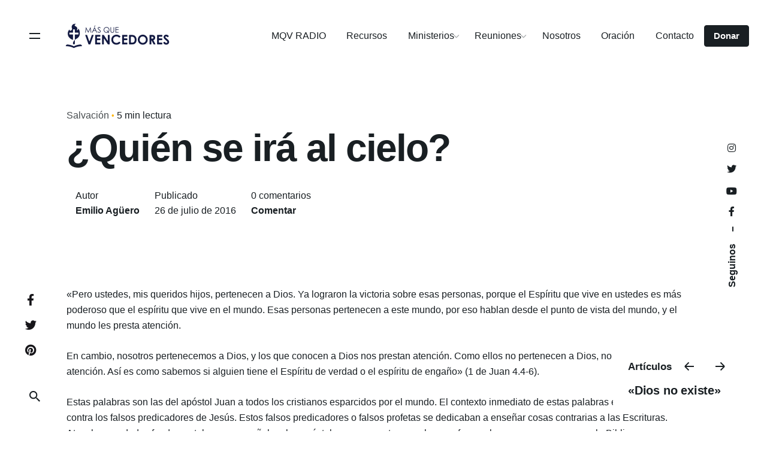

--- FILE ---
content_type: text/html; charset=UTF-8
request_url: https://mqv.org.py/quien-se-ira-al-cielo/
body_size: 21200
content:
<!DOCTYPE html>
<html lang="es">
<head>
	<meta charset="UTF-8">
	<meta name="viewport" content="width=device-width, initial-scale=1.0, maximum-scale=1, user-scalable=no">

	<title>¿Quién se irá al cielo? &#8211; Iglesia Más que Vencedores</title>
<!-- Google Tag Manager -->
<script>(function(w,d,s,l,i){w[l]=w[l]||[];w[l].push({'gtm.start':
new Date().getTime(),event:'gtm.js'});var f=d.getElementsByTagName(s)[0],
j=d.createElement(s),dl=l!='dataLayer'?'&l='+l:'';j.async=true;j.src=
'https://www.googletagmanager.com/gtm.js?id='+i+dl;f.parentNode.insertBefore(j,f);
})(window,document,'script','dataLayer','GTM-T8VTV9P');</script>
<!-- End Google Tag Manager --><meta name='robots' content='max-image-preview:large' />
	<style>img:is([sizes="auto" i], [sizes^="auto," i]) { contain-intrinsic-size: 3000px 1500px }</style>
	<link rel="alternate" type="application/rss+xml" title="Iglesia Más que Vencedores &raquo; Feed" href="https://mqv.org.py/feed/" />
<link rel="alternate" type="application/rss+xml" title="Iglesia Más que Vencedores &raquo; Feed de los comentarios" href="https://mqv.org.py/comments/feed/" />
<link rel="alternate" type="application/rss+xml" title="Iglesia Más que Vencedores &raquo; Comentario ¿Quién se irá al cielo? del feed" href="https://mqv.org.py/quien-se-ira-al-cielo/feed/" />
<script type="text/javascript">
/* <![CDATA[ */
window._wpemojiSettings = {"baseUrl":"https:\/\/s.w.org\/images\/core\/emoji\/16.0.1\/72x72\/","ext":".png","svgUrl":"https:\/\/s.w.org\/images\/core\/emoji\/16.0.1\/svg\/","svgExt":".svg","source":{"wpemoji":"https:\/\/mqv.org.py\/yeah\/wp-includes\/js\/wp-emoji.js?ver=89d392c8a6eabc95f1d6d85be1d86b95","twemoji":"https:\/\/mqv.org.py\/yeah\/wp-includes\/js\/twemoji.js?ver=89d392c8a6eabc95f1d6d85be1d86b95"}};
/**
 * @output wp-includes/js/wp-emoji-loader.js
 */

/**
 * Emoji Settings as exported in PHP via _print_emoji_detection_script().
 * @typedef WPEmojiSettings
 * @type {object}
 * @property {?object} source
 * @property {?string} source.concatemoji
 * @property {?string} source.twemoji
 * @property {?string} source.wpemoji
 * @property {?boolean} DOMReady
 * @property {?Function} readyCallback
 */

/**
 * Support tests.
 * @typedef SupportTests
 * @type {object}
 * @property {?boolean} flag
 * @property {?boolean} emoji
 */

/**
 * IIFE to detect emoji support and load Twemoji if needed.
 *
 * @param {Window} window
 * @param {Document} document
 * @param {WPEmojiSettings} settings
 */
( function wpEmojiLoader( window, document, settings ) {
	if ( typeof Promise === 'undefined' ) {
		return;
	}

	var sessionStorageKey = 'wpEmojiSettingsSupports';
	var tests = [ 'flag', 'emoji' ];

	/**
	 * Checks whether the browser supports offloading to a Worker.
	 *
	 * @since 6.3.0
	 *
	 * @private
	 *
	 * @returns {boolean}
	 */
	function supportsWorkerOffloading() {
		return (
			typeof Worker !== 'undefined' &&
			typeof OffscreenCanvas !== 'undefined' &&
			typeof URL !== 'undefined' &&
			URL.createObjectURL &&
			typeof Blob !== 'undefined'
		);
	}

	/**
	 * @typedef SessionSupportTests
	 * @type {object}
	 * @property {number} timestamp
	 * @property {SupportTests} supportTests
	 */

	/**
	 * Get support tests from session.
	 *
	 * @since 6.3.0
	 *
	 * @private
	 *
	 * @returns {?SupportTests} Support tests, or null if not set or older than 1 week.
	 */
	function getSessionSupportTests() {
		try {
			/** @type {SessionSupportTests} */
			var item = JSON.parse(
				sessionStorage.getItem( sessionStorageKey )
			);
			if (
				typeof item === 'object' &&
				typeof item.timestamp === 'number' &&
				new Date().valueOf() < item.timestamp + 604800 && // Note: Number is a week in seconds.
				typeof item.supportTests === 'object'
			) {
				return item.supportTests;
			}
		} catch ( e ) {}
		return null;
	}

	/**
	 * Persist the supports in session storage.
	 *
	 * @since 6.3.0
	 *
	 * @private
	 *
	 * @param {SupportTests} supportTests Support tests.
	 */
	function setSessionSupportTests( supportTests ) {
		try {
			/** @type {SessionSupportTests} */
			var item = {
				supportTests: supportTests,
				timestamp: new Date().valueOf()
			};

			sessionStorage.setItem(
				sessionStorageKey,
				JSON.stringify( item )
			);
		} catch ( e ) {}
	}

	/**
	 * Checks if two sets of Emoji characters render the same visually.
	 *
	 * This is used to determine if the browser is rendering an emoji with multiple data points
	 * correctly. set1 is the emoji in the correct form, using a zero-width joiner. set2 is the emoji
	 * in the incorrect form, using a zero-width space. If the two sets render the same, then the browser
	 * does not support the emoji correctly.
	 *
	 * This function may be serialized to run in a Worker. Therefore, it cannot refer to variables from the containing
	 * scope. Everything must be passed by parameters.
	 *
	 * @since 4.9.0
	 *
	 * @private
	 *
	 * @param {CanvasRenderingContext2D} context 2D Context.
	 * @param {string} set1 Set of Emoji to test.
	 * @param {string} set2 Set of Emoji to test.
	 *
	 * @return {boolean} True if the two sets render the same.
	 */
	function emojiSetsRenderIdentically( context, set1, set2 ) {
		// Cleanup from previous test.
		context.clearRect( 0, 0, context.canvas.width, context.canvas.height );
		context.fillText( set1, 0, 0 );
		var rendered1 = new Uint32Array(
			context.getImageData(
				0,
				0,
				context.canvas.width,
				context.canvas.height
			).data
		);

		// Cleanup from previous test.
		context.clearRect( 0, 0, context.canvas.width, context.canvas.height );
		context.fillText( set2, 0, 0 );
		var rendered2 = new Uint32Array(
			context.getImageData(
				0,
				0,
				context.canvas.width,
				context.canvas.height
			).data
		);

		return rendered1.every( function ( rendered2Data, index ) {
			return rendered2Data === rendered2[ index ];
		} );
	}

	/**
	 * Checks if the center point of a single emoji is empty.
	 *
	 * This is used to determine if the browser is rendering an emoji with a single data point
	 * correctly. The center point of an incorrectly rendered emoji will be empty. A correctly
	 * rendered emoji will have a non-zero value at the center point.
	 *
	 * This function may be serialized to run in a Worker. Therefore, it cannot refer to variables from the containing
	 * scope. Everything must be passed by parameters.
	 *
	 * @since 6.8.2
	 *
	 * @private
	 *
	 * @param {CanvasRenderingContext2D} context 2D Context.
	 * @param {string} emoji Emoji to test.
	 *
	 * @return {boolean} True if the center point is empty.
	 */
	function emojiRendersEmptyCenterPoint( context, emoji ) {
		// Cleanup from previous test.
		context.clearRect( 0, 0, context.canvas.width, context.canvas.height );
		context.fillText( emoji, 0, 0 );

		// Test if the center point (16, 16) is empty (0,0,0,0).
		var centerPoint = context.getImageData(16, 16, 1, 1);
		for ( var i = 0; i < centerPoint.data.length; i++ ) {
			if ( centerPoint.data[ i ] !== 0 ) {
				// Stop checking the moment it's known not to be empty.
				return false;
			}
		}

		return true;
	}

	/**
	 * Determines if the browser properly renders Emoji that Twemoji can supplement.
	 *
	 * This function may be serialized to run in a Worker. Therefore, it cannot refer to variables from the containing
	 * scope. Everything must be passed by parameters.
	 *
	 * @since 4.2.0
	 *
	 * @private
	 *
	 * @param {CanvasRenderingContext2D} context 2D Context.
	 * @param {string} type Whether to test for support of "flag" or "emoji".
	 * @param {Function} emojiSetsRenderIdentically Reference to emojiSetsRenderIdentically function, needed due to minification.
	 * @param {Function} emojiRendersEmptyCenterPoint Reference to emojiRendersEmptyCenterPoint function, needed due to minification.
	 *
	 * @return {boolean} True if the browser can render emoji, false if it cannot.
	 */
	function browserSupportsEmoji( context, type, emojiSetsRenderIdentically, emojiRendersEmptyCenterPoint ) {
		var isIdentical;

		switch ( type ) {
			case 'flag':
				/*
				 * Test for Transgender flag compatibility. Added in Unicode 13.
				 *
				 * To test for support, we try to render it, and compare the rendering to how it would look if
				 * the browser doesn't render it correctly (white flag emoji + transgender symbol).
				 */
				isIdentical = emojiSetsRenderIdentically(
					context,
					'\uD83C\uDFF3\uFE0F\u200D\u26A7\uFE0F', // as a zero-width joiner sequence
					'\uD83C\uDFF3\uFE0F\u200B\u26A7\uFE0F' // separated by a zero-width space
				);

				if ( isIdentical ) {
					return false;
				}

				/*
				 * Test for Sark flag compatibility. This is the least supported of the letter locale flags,
				 * so gives us an easy test for full support.
				 *
				 * To test for support, we try to render it, and compare the rendering to how it would look if
				 * the browser doesn't render it correctly ([C] + [Q]).
				 */
				isIdentical = emojiSetsRenderIdentically(
					context,
					'\uD83C\uDDE8\uD83C\uDDF6', // as the sequence of two code points
					'\uD83C\uDDE8\u200B\uD83C\uDDF6' // as the two code points separated by a zero-width space
				);

				if ( isIdentical ) {
					return false;
				}

				/*
				 * Test for English flag compatibility. England is a country in the United Kingdom, it
				 * does not have a two letter locale code but rather a five letter sub-division code.
				 *
				 * To test for support, we try to render it, and compare the rendering to how it would look if
				 * the browser doesn't render it correctly (black flag emoji + [G] + [B] + [E] + [N] + [G]).
				 */
				isIdentical = emojiSetsRenderIdentically(
					context,
					// as the flag sequence
					'\uD83C\uDFF4\uDB40\uDC67\uDB40\uDC62\uDB40\uDC65\uDB40\uDC6E\uDB40\uDC67\uDB40\uDC7F',
					// with each code point separated by a zero-width space
					'\uD83C\uDFF4\u200B\uDB40\uDC67\u200B\uDB40\uDC62\u200B\uDB40\uDC65\u200B\uDB40\uDC6E\u200B\uDB40\uDC67\u200B\uDB40\uDC7F'
				);

				return ! isIdentical;
			case 'emoji':
				/*
				 * Does Emoji 16.0 cause the browser to go splat?
				 *
				 * To test for Emoji 16.0 support, try to render a new emoji: Splatter.
				 *
				 * The splatter emoji is a single code point emoji. Testing for browser support
				 * required testing the center point of the emoji to see if it is empty.
				 *
				 * 0xD83E 0xDEDF (\uD83E\uDEDF) == 🫟 Splatter.
				 *
				 * When updating this test, please ensure that the emoji is either a single code point
				 * or switch to using the emojiSetsRenderIdentically function and testing with a zero-width
				 * joiner vs a zero-width space.
				 */
				var notSupported = emojiRendersEmptyCenterPoint( context, '\uD83E\uDEDF' );
				return ! notSupported;
		}

		return false;
	}

	/**
	 * Checks emoji support tests.
	 *
	 * This function may be serialized to run in a Worker. Therefore, it cannot refer to variables from the containing
	 * scope. Everything must be passed by parameters.
	 *
	 * @since 6.3.0
	 *
	 * @private
	 *
	 * @param {string[]} tests Tests.
	 * @param {Function} browserSupportsEmoji Reference to browserSupportsEmoji function, needed due to minification.
	 * @param {Function} emojiSetsRenderIdentically Reference to emojiSetsRenderIdentically function, needed due to minification.
	 * @param {Function} emojiRendersEmptyCenterPoint Reference to emojiRendersEmptyCenterPoint function, needed due to minification.
	 *
	 * @return {SupportTests} Support tests.
	 */
	function testEmojiSupports( tests, browserSupportsEmoji, emojiSetsRenderIdentically, emojiRendersEmptyCenterPoint ) {
		var canvas;
		if (
			typeof WorkerGlobalScope !== 'undefined' &&
			self instanceof WorkerGlobalScope
		) {
			canvas = new OffscreenCanvas( 300, 150 ); // Dimensions are default for HTMLCanvasElement.
		} else {
			canvas = document.createElement( 'canvas' );
		}

		var context = canvas.getContext( '2d', { willReadFrequently: true } );

		/*
		 * Chrome on OS X added native emoji rendering in M41. Unfortunately,
		 * it doesn't work when the font is bolder than 500 weight. So, we
		 * check for bold rendering support to avoid invisible emoji in Chrome.
		 */
		context.textBaseline = 'top';
		context.font = '600 32px Arial';

		var supports = {};
		tests.forEach( function ( test ) {
			supports[ test ] = browserSupportsEmoji( context, test, emojiSetsRenderIdentically, emojiRendersEmptyCenterPoint );
		} );
		return supports;
	}

	/**
	 * Adds a script to the head of the document.
	 *
	 * @ignore
	 *
	 * @since 4.2.0
	 *
	 * @param {string} src The url where the script is located.
	 *
	 * @return {void}
	 */
	function addScript( src ) {
		var script = document.createElement( 'script' );
		script.src = src;
		script.defer = true;
		document.head.appendChild( script );
	}

	settings.supports = {
		everything: true,
		everythingExceptFlag: true
	};

	// Create a promise for DOMContentLoaded since the worker logic may finish after the event has fired.
	var domReadyPromise = new Promise( function ( resolve ) {
		document.addEventListener( 'DOMContentLoaded', resolve, {
			once: true
		} );
	} );

	// Obtain the emoji support from the browser, asynchronously when possible.
	new Promise( function ( resolve ) {
		var supportTests = getSessionSupportTests();
		if ( supportTests ) {
			resolve( supportTests );
			return;
		}

		if ( supportsWorkerOffloading() ) {
			try {
				// Note that the functions are being passed as arguments due to minification.
				var workerScript =
					'postMessage(' +
					testEmojiSupports.toString() +
					'(' +
					[
						JSON.stringify( tests ),
						browserSupportsEmoji.toString(),
						emojiSetsRenderIdentically.toString(),
						emojiRendersEmptyCenterPoint.toString()
					].join( ',' ) +
					'));';
				var blob = new Blob( [ workerScript ], {
					type: 'text/javascript'
				} );
				var worker = new Worker( URL.createObjectURL( blob ), { name: 'wpTestEmojiSupports' } );
				worker.onmessage = function ( event ) {
					supportTests = event.data;
					setSessionSupportTests( supportTests );
					worker.terminate();
					resolve( supportTests );
				};
				return;
			} catch ( e ) {}
		}

		supportTests = testEmojiSupports( tests, browserSupportsEmoji, emojiSetsRenderIdentically, emojiRendersEmptyCenterPoint );
		setSessionSupportTests( supportTests );
		resolve( supportTests );
	} )
		// Once the browser emoji support has been obtained from the session, finalize the settings.
		.then( function ( supportTests ) {
			/*
			 * Tests the browser support for flag emojis and other emojis, and adjusts the
			 * support settings accordingly.
			 */
			for ( var test in supportTests ) {
				settings.supports[ test ] = supportTests[ test ];

				settings.supports.everything =
					settings.supports.everything && settings.supports[ test ];

				if ( 'flag' !== test ) {
					settings.supports.everythingExceptFlag =
						settings.supports.everythingExceptFlag &&
						settings.supports[ test ];
				}
			}

			settings.supports.everythingExceptFlag =
				settings.supports.everythingExceptFlag &&
				! settings.supports.flag;

			// Sets DOMReady to false and assigns a ready function to settings.
			settings.DOMReady = false;
			settings.readyCallback = function () {
				settings.DOMReady = true;
			};
		} )
		.then( function () {
			return domReadyPromise;
		} )
		.then( function () {
			// When the browser can not render everything we need to load a polyfill.
			if ( ! settings.supports.everything ) {
				settings.readyCallback();

				var src = settings.source || {};

				if ( src.concatemoji ) {
					addScript( src.concatemoji );
				} else if ( src.wpemoji && src.twemoji ) {
					addScript( src.twemoji );
					addScript( src.wpemoji );
				}
			}
		} );
} )( window, document, window._wpemojiSettings );

/* ]]> */
</script>
<link rel='stylesheet' id='sbi_styles-css' href='https://mqv.org.py/yeah/wp-content/plugins/instagram-feed/css/sbi-styles.css?ver=6.10.0' type='text/css' media='all' />
<style id='wp-emoji-styles-inline-css' type='text/css'>

	img.wp-smiley, img.emoji {
		display: inline !important;
		border: none !important;
		box-shadow: none !important;
		height: 1em !important;
		width: 1em !important;
		margin: 0 0.07em !important;
		vertical-align: -0.1em !important;
		background: none !important;
		padding: 0 !important;
	}
</style>
<link rel='stylesheet' id='wp-block-library-css' href='https://mqv.org.py/yeah/wp-includes/css/dist/block-library/style.css?ver=89d392c8a6eabc95f1d6d85be1d86b95' type='text/css' media='all' />
<style id='wp-block-library-theme-inline-css' type='text/css'>
.wp-block-audio :where(figcaption){
  color:#555;
  font-size:13px;
  text-align:center;
}
.is-dark-theme .wp-block-audio :where(figcaption){
  color:#ffffffa6;
}

.wp-block-audio{
  margin:0 0 1em;
}

.wp-block-code{
  border:1px solid #ccc;
  border-radius:4px;
  font-family:Menlo,Consolas,monaco,monospace;
  padding:.8em 1em;
}

.wp-block-embed :where(figcaption){
  color:#555;
  font-size:13px;
  text-align:center;
}
.is-dark-theme .wp-block-embed :where(figcaption){
  color:#ffffffa6;
}

.wp-block-embed{
  margin:0 0 1em;
}

.blocks-gallery-caption{
  color:#555;
  font-size:13px;
  text-align:center;
}
.is-dark-theme .blocks-gallery-caption{
  color:#ffffffa6;
}

:root :where(.wp-block-image figcaption){
  color:#555;
  font-size:13px;
  text-align:center;
}
.is-dark-theme :root :where(.wp-block-image figcaption){
  color:#ffffffa6;
}

.wp-block-image{
  margin:0 0 1em;
}

.wp-block-pullquote{
  border-bottom:4px solid;
  border-top:4px solid;
  color:currentColor;
  margin-bottom:1.75em;
}
.wp-block-pullquote cite,.wp-block-pullquote footer,.wp-block-pullquote__citation{
  color:currentColor;
  font-size:.8125em;
  font-style:normal;
  text-transform:uppercase;
}

.wp-block-quote{
  border-left:.25em solid;
  margin:0 0 1.75em;
  padding-left:1em;
}
.wp-block-quote cite,.wp-block-quote footer{
  color:currentColor;
  font-size:.8125em;
  font-style:normal;
  position:relative;
}
.wp-block-quote:where(.has-text-align-right){
  border-left:none;
  border-right:.25em solid;
  padding-left:0;
  padding-right:1em;
}
.wp-block-quote:where(.has-text-align-center){
  border:none;
  padding-left:0;
}
.wp-block-quote.is-large,.wp-block-quote.is-style-large,.wp-block-quote:where(.is-style-plain){
  border:none;
}

.wp-block-search .wp-block-search__label{
  font-weight:700;
}

.wp-block-search__button{
  border:1px solid #ccc;
  padding:.375em .625em;
}

:where(.wp-block-group.has-background){
  padding:1.25em 2.375em;
}

.wp-block-separator.has-css-opacity{
  opacity:.4;
}

.wp-block-separator{
  border:none;
  border-bottom:2px solid;
  margin-left:auto;
  margin-right:auto;
}
.wp-block-separator.has-alpha-channel-opacity{
  opacity:1;
}
.wp-block-separator:not(.is-style-wide):not(.is-style-dots){
  width:100px;
}
.wp-block-separator.has-background:not(.is-style-dots){
  border-bottom:none;
  height:1px;
}
.wp-block-separator.has-background:not(.is-style-wide):not(.is-style-dots){
  height:2px;
}

.wp-block-table{
  margin:0 0 1em;
}
.wp-block-table td,.wp-block-table th{
  word-break:normal;
}
.wp-block-table :where(figcaption){
  color:#555;
  font-size:13px;
  text-align:center;
}
.is-dark-theme .wp-block-table :where(figcaption){
  color:#ffffffa6;
}

.wp-block-video :where(figcaption){
  color:#555;
  font-size:13px;
  text-align:center;
}
.is-dark-theme .wp-block-video :where(figcaption){
  color:#ffffffa6;
}

.wp-block-video{
  margin:0 0 1em;
}

:root :where(.wp-block-template-part.has-background){
  margin-bottom:0;
  margin-top:0;
  padding:1.25em 2.375em;
}
</style>
<style id='classic-theme-styles-inline-css' type='text/css'>
/**
 * These rules are needed for backwards compatibility.
 * They should match the button element rules in the base theme.json file.
 */
.wp-block-button__link {
	color: #ffffff;
	background-color: #32373c;
	border-radius: 9999px; /* 100% causes an oval, but any explicit but really high value retains the pill shape. */

	/* This needs a low specificity so it won't override the rules from the button element if defined in theme.json. */
	box-shadow: none;
	text-decoration: none;

	/* The extra 2px are added to size solids the same as the outline versions.*/
	padding: calc(0.667em + 2px) calc(1.333em + 2px);

	font-size: 1.125em;
}

.wp-block-file__button {
	background: #32373c;
	color: #ffffff;
	text-decoration: none;
}

</style>
<style id='global-styles-inline-css' type='text/css'>
:root{--wp--preset--aspect-ratio--square: 1;--wp--preset--aspect-ratio--4-3: 4/3;--wp--preset--aspect-ratio--3-4: 3/4;--wp--preset--aspect-ratio--3-2: 3/2;--wp--preset--aspect-ratio--2-3: 2/3;--wp--preset--aspect-ratio--16-9: 16/9;--wp--preset--aspect-ratio--9-16: 9/16;--wp--preset--color--black: #000000;--wp--preset--color--cyan-bluish-gray: #abb8c3;--wp--preset--color--white: #ffffff;--wp--preset--color--pale-pink: #f78da7;--wp--preset--color--vivid-red: #cf2e2e;--wp--preset--color--luminous-vivid-orange: #ff6900;--wp--preset--color--luminous-vivid-amber: #fcb900;--wp--preset--color--light-green-cyan: #7bdcb5;--wp--preset--color--vivid-green-cyan: #00d084;--wp--preset--color--pale-cyan-blue: #8ed1fc;--wp--preset--color--vivid-cyan-blue: #0693e3;--wp--preset--color--vivid-purple: #9b51e0;--wp--preset--color--brand-color: #ffb711;--wp--preset--color--beige-dark: #A1824F;--wp--preset--color--dark-strong: #24262B;--wp--preset--color--dark-light: #32353C;--wp--preset--color--grey-strong: #838998;--wp--preset--gradient--vivid-cyan-blue-to-vivid-purple: linear-gradient(135deg,rgba(6,147,227,1) 0%,rgb(155,81,224) 100%);--wp--preset--gradient--light-green-cyan-to-vivid-green-cyan: linear-gradient(135deg,rgb(122,220,180) 0%,rgb(0,208,130) 100%);--wp--preset--gradient--luminous-vivid-amber-to-luminous-vivid-orange: linear-gradient(135deg,rgba(252,185,0,1) 0%,rgba(255,105,0,1) 100%);--wp--preset--gradient--luminous-vivid-orange-to-vivid-red: linear-gradient(135deg,rgba(255,105,0,1) 0%,rgb(207,46,46) 100%);--wp--preset--gradient--very-light-gray-to-cyan-bluish-gray: linear-gradient(135deg,rgb(238,238,238) 0%,rgb(169,184,195) 100%);--wp--preset--gradient--cool-to-warm-spectrum: linear-gradient(135deg,rgb(74,234,220) 0%,rgb(151,120,209) 20%,rgb(207,42,186) 40%,rgb(238,44,130) 60%,rgb(251,105,98) 80%,rgb(254,248,76) 100%);--wp--preset--gradient--blush-light-purple: linear-gradient(135deg,rgb(255,206,236) 0%,rgb(152,150,240) 100%);--wp--preset--gradient--blush-bordeaux: linear-gradient(135deg,rgb(254,205,165) 0%,rgb(254,45,45) 50%,rgb(107,0,62) 100%);--wp--preset--gradient--luminous-dusk: linear-gradient(135deg,rgb(255,203,112) 0%,rgb(199,81,192) 50%,rgb(65,88,208) 100%);--wp--preset--gradient--pale-ocean: linear-gradient(135deg,rgb(255,245,203) 0%,rgb(182,227,212) 50%,rgb(51,167,181) 100%);--wp--preset--gradient--electric-grass: linear-gradient(135deg,rgb(202,248,128) 0%,rgb(113,206,126) 100%);--wp--preset--gradient--midnight: linear-gradient(135deg,rgb(2,3,129) 0%,rgb(40,116,252) 100%);--wp--preset--font-size--small: 14px;--wp--preset--font-size--medium: 20px;--wp--preset--font-size--large: 17px;--wp--preset--font-size--x-large: 42px;--wp--preset--font-size--extra-small: 13px;--wp--preset--font-size--normal: 15px;--wp--preset--font-size--larger: 20px;--wp--preset--spacing--20: 0.44rem;--wp--preset--spacing--30: 0.67rem;--wp--preset--spacing--40: 1rem;--wp--preset--spacing--50: 1.5rem;--wp--preset--spacing--60: 2.25rem;--wp--preset--spacing--70: 3.38rem;--wp--preset--spacing--80: 5.06rem;--wp--preset--shadow--natural: 6px 6px 9px rgba(0, 0, 0, 0.2);--wp--preset--shadow--deep: 12px 12px 50px rgba(0, 0, 0, 0.4);--wp--preset--shadow--sharp: 6px 6px 0px rgba(0, 0, 0, 0.2);--wp--preset--shadow--outlined: 6px 6px 0px -3px rgba(255, 255, 255, 1), 6px 6px rgba(0, 0, 0, 1);--wp--preset--shadow--crisp: 6px 6px 0px rgba(0, 0, 0, 1);}:where(.is-layout-flex){gap: 0.5em;}:where(.is-layout-grid){gap: 0.5em;}body .is-layout-flex{display: flex;}.is-layout-flex{flex-wrap: wrap;align-items: center;}.is-layout-flex > :is(*, div){margin: 0;}body .is-layout-grid{display: grid;}.is-layout-grid > :is(*, div){margin: 0;}:where(.wp-block-columns.is-layout-flex){gap: 2em;}:where(.wp-block-columns.is-layout-grid){gap: 2em;}:where(.wp-block-post-template.is-layout-flex){gap: 1.25em;}:where(.wp-block-post-template.is-layout-grid){gap: 1.25em;}.has-black-color{color: var(--wp--preset--color--black) !important;}.has-cyan-bluish-gray-color{color: var(--wp--preset--color--cyan-bluish-gray) !important;}.has-white-color{color: var(--wp--preset--color--white) !important;}.has-pale-pink-color{color: var(--wp--preset--color--pale-pink) !important;}.has-vivid-red-color{color: var(--wp--preset--color--vivid-red) !important;}.has-luminous-vivid-orange-color{color: var(--wp--preset--color--luminous-vivid-orange) !important;}.has-luminous-vivid-amber-color{color: var(--wp--preset--color--luminous-vivid-amber) !important;}.has-light-green-cyan-color{color: var(--wp--preset--color--light-green-cyan) !important;}.has-vivid-green-cyan-color{color: var(--wp--preset--color--vivid-green-cyan) !important;}.has-pale-cyan-blue-color{color: var(--wp--preset--color--pale-cyan-blue) !important;}.has-vivid-cyan-blue-color{color: var(--wp--preset--color--vivid-cyan-blue) !important;}.has-vivid-purple-color{color: var(--wp--preset--color--vivid-purple) !important;}.has-black-background-color{background-color: var(--wp--preset--color--black) !important;}.has-cyan-bluish-gray-background-color{background-color: var(--wp--preset--color--cyan-bluish-gray) !important;}.has-white-background-color{background-color: var(--wp--preset--color--white) !important;}.has-pale-pink-background-color{background-color: var(--wp--preset--color--pale-pink) !important;}.has-vivid-red-background-color{background-color: var(--wp--preset--color--vivid-red) !important;}.has-luminous-vivid-orange-background-color{background-color: var(--wp--preset--color--luminous-vivid-orange) !important;}.has-luminous-vivid-amber-background-color{background-color: var(--wp--preset--color--luminous-vivid-amber) !important;}.has-light-green-cyan-background-color{background-color: var(--wp--preset--color--light-green-cyan) !important;}.has-vivid-green-cyan-background-color{background-color: var(--wp--preset--color--vivid-green-cyan) !important;}.has-pale-cyan-blue-background-color{background-color: var(--wp--preset--color--pale-cyan-blue) !important;}.has-vivid-cyan-blue-background-color{background-color: var(--wp--preset--color--vivid-cyan-blue) !important;}.has-vivid-purple-background-color{background-color: var(--wp--preset--color--vivid-purple) !important;}.has-black-border-color{border-color: var(--wp--preset--color--black) !important;}.has-cyan-bluish-gray-border-color{border-color: var(--wp--preset--color--cyan-bluish-gray) !important;}.has-white-border-color{border-color: var(--wp--preset--color--white) !important;}.has-pale-pink-border-color{border-color: var(--wp--preset--color--pale-pink) !important;}.has-vivid-red-border-color{border-color: var(--wp--preset--color--vivid-red) !important;}.has-luminous-vivid-orange-border-color{border-color: var(--wp--preset--color--luminous-vivid-orange) !important;}.has-luminous-vivid-amber-border-color{border-color: var(--wp--preset--color--luminous-vivid-amber) !important;}.has-light-green-cyan-border-color{border-color: var(--wp--preset--color--light-green-cyan) !important;}.has-vivid-green-cyan-border-color{border-color: var(--wp--preset--color--vivid-green-cyan) !important;}.has-pale-cyan-blue-border-color{border-color: var(--wp--preset--color--pale-cyan-blue) !important;}.has-vivid-cyan-blue-border-color{border-color: var(--wp--preset--color--vivid-cyan-blue) !important;}.has-vivid-purple-border-color{border-color: var(--wp--preset--color--vivid-purple) !important;}.has-vivid-cyan-blue-to-vivid-purple-gradient-background{background: var(--wp--preset--gradient--vivid-cyan-blue-to-vivid-purple) !important;}.has-light-green-cyan-to-vivid-green-cyan-gradient-background{background: var(--wp--preset--gradient--light-green-cyan-to-vivid-green-cyan) !important;}.has-luminous-vivid-amber-to-luminous-vivid-orange-gradient-background{background: var(--wp--preset--gradient--luminous-vivid-amber-to-luminous-vivid-orange) !important;}.has-luminous-vivid-orange-to-vivid-red-gradient-background{background: var(--wp--preset--gradient--luminous-vivid-orange-to-vivid-red) !important;}.has-very-light-gray-to-cyan-bluish-gray-gradient-background{background: var(--wp--preset--gradient--very-light-gray-to-cyan-bluish-gray) !important;}.has-cool-to-warm-spectrum-gradient-background{background: var(--wp--preset--gradient--cool-to-warm-spectrum) !important;}.has-blush-light-purple-gradient-background{background: var(--wp--preset--gradient--blush-light-purple) !important;}.has-blush-bordeaux-gradient-background{background: var(--wp--preset--gradient--blush-bordeaux) !important;}.has-luminous-dusk-gradient-background{background: var(--wp--preset--gradient--luminous-dusk) !important;}.has-pale-ocean-gradient-background{background: var(--wp--preset--gradient--pale-ocean) !important;}.has-electric-grass-gradient-background{background: var(--wp--preset--gradient--electric-grass) !important;}.has-midnight-gradient-background{background: var(--wp--preset--gradient--midnight) !important;}.has-small-font-size{font-size: var(--wp--preset--font-size--small) !important;}.has-medium-font-size{font-size: var(--wp--preset--font-size--medium) !important;}.has-large-font-size{font-size: var(--wp--preset--font-size--large) !important;}.has-x-large-font-size{font-size: var(--wp--preset--font-size--x-large) !important;}
:where(.wp-block-post-template.is-layout-flex){gap: 1.25em;}:where(.wp-block-post-template.is-layout-grid){gap: 1.25em;}
:where(.wp-block-columns.is-layout-flex){gap: 2em;}:where(.wp-block-columns.is-layout-grid){gap: 2em;}
:root :where(.wp-block-pullquote){font-size: 1.5em;line-height: 1.6;}
</style>
<link rel='stylesheet' id='contact-form-7-css' href='https://mqv.org.py/yeah/wp-content/plugins/contact-form-7/includes/css/styles.css?ver=6.1.4' type='text/css' media='all' />
<link rel='stylesheet' id='rs-plugin-settings-css' href='https://mqv.org.py/yeah/wp-content/plugins/slider-revolution/public/assets/css/rs6.css?ver=6.2.12' type='text/css' media='all' />
<style id='rs-plugin-settings-inline-css' type='text/css'>
#rs-demo-id {}
</style>
<link rel='stylesheet' id='parent-style-css' href='https://mqv.org.py/yeah/wp-content/themes/ohio/style.css?ver=89d392c8a6eabc95f1d6d85be1d86b95' type='text/css' media='all' />
<link rel='stylesheet' id='ohio-style-css' href='https://mqv.org.py/yeah/wp-content/themes/ohio-child/style.css?ver=1.0.1' type='text/css' media='all' />
<style id='ohio-style-inline-css' type='text/css'>
.site-header{border:none;}.site-header.header-fixed{border-bottom-style:solid;}.btn-optional{background-color:#191f23;border-color:#191f23;}.clb-page-headline::after{background-color:transparent;}.spinner .path,.sk-preloader .sk-circle:before,.sk-folding-cube .sk-cube:before,.sk-preloader .sk-child:before,.sk-double-bounce .sk-child{stroke:#ffffff;background-color:#ffffff;}.sk-percentage .sk-percentage-percent{color:#ffffff;}.page-preloader:not(.percentage-preloader),.page-preloader.percentage-preloader .sk-percentage{background-color:#000000;}.clb-subscribe-img{background-image:url('https://mqv.org.py/yeah/wp-content/uploads/2020/07/suscribite-mqv.org_.py_-768x768.jpg');background-size:cover;background-position:center center;background-repeat:no-repeat;}.site-footer{background-image:url('https://mqv.org.py/yeah/wp-content/uploads/2020/06/backgroun-iglesiamqv-03.png');background-size:cover;background-position:center top;background-repeat:no-repeat;color:#191f23;}.site-footer .widget,.site-footer .widgets a,.site-footer .btn-flat{color:#191f23;}.site-footer .widgets .widget-title{color:#191f23;}.site-footer .site-info{color:#191f23;}body,body.dark-scheme{color:#191f23;}{}h1,h2,h3,h4,h5,h6,.box-count,.font-titles,.fullscreen-nav .menu-link,.clb-hamburger-nav .menu .nav-item a,.site-header.mobile-header .main-nav .nav-item,.btn, .button, a.button, input[type="submit"], a.btn-link,.widget_shopping_cart_content .mini-cart-description .mini-cart-item-title > a,.woo-c_product_name > a:not(.woo-c_product_category),.socialbar.inline a,.vc_row .vc-bg-side-text,.counter-box-count{color:#191f23;}.countdown-box .box-time .box-count,.chart-box-pie-content{color:#191f23;}.countdown-box .box-time .box-count,.chart-box-pie-content{color:#191f23;}.countdown-box .box-time .box-count,.chart-box-pie-content{}.portfolio-item h4,.portfolio-item h4.title,.portfolio-item h4 a,.portfolio-item-2 h4,.portfolio-item-2 h4.title,.portfolio-item-2 h4 a{color:#191f23;font-size:inherit;line-height:inherit;}.blog-item h3.title{color:#191f23;line-height:initial;}.blog-item h3.title a{font-size:initial;}.portfolio-item-2 h4{}p.subtitle,.subtitle-font,.heading .subtitle,a.category{color:rgba(25,31,35,0.8);}span.category > a,div.category > a{color:rgba(25,31,35,0.8);}.portfolio-item .subtitle-font,.woocommerce ul.products li.product .subtitle-font.category,.woocommerce ul.products li.product .subtitle-font.category > a{color:rgba(25,31,35,0.8);font-size:inherit;line-height:inherit;}.contact-form.classic input::-webkit-input-placeholder,.contact-form.classic textarea::-webkit-input-placeholder,input.classic::-webkit-input-placeholder,input.classic::-moz-placeholder{color:rgba(25,31,35,0.8);}.contact-form.classic input::-moz-placeholder,.contact-form.classic textarea::-moz-placeholder{color:rgba(25,31,35,0.8);}input.classic:-ms-input-placeholder,.contact-form.classic input:-ms-input-placeholder,.contact-form.classic textarea:-ms-input-placeholder{color:rgba(25,31,35,0.8);}.blog-grid .post-details a.category{color:#ffb711;}.brand-color,.brand-color-i,.brand-color-hover-i:hover,.brand-color-hover:hover,.has-brand-color-color,.is-style-outline .has-brand-color-color,a:hover,.blog-grid:hover h3 a,.portfolio-item.grid-2:hover h4.title,.fullscreen-nav li a:hover,.socialbar.inline a:hover,.gallery .expand .ion:hover,.close .ion:hover,.accordionItem_title:hover,.tab .tabNav_link:hover,.widget .socialbar a:hover,.social-bar .socialbar a:hover,.share-bar .links a:hover,.widget_shopping_cart_content .buttons a.button:first-child:hover,span.page-numbers.current,a.page-numbers:hover,.main-nav .nav-item.active-main-item > .menu-link,.comment-content a,.page-headline .subtitle b:before,nav.pagination li .page-numbers.active,#mega-menu-wrap > ul .sub-menu > li > a:hover,#mega-menu-wrap > ul .sub-sub-menu > li > a:hover,#mega-menu-wrap > ul > .current-menu-ancestor > a,#mega-menu-wrap > ul .sub-menu:not(.sub-menu-wide) .current-menu-ancestor > a,#mega-menu-wrap > ul .current-menu-item > a,#fullscreen-mega-menu-wrap > ul .current-menu-ancestor > a,#fullscreen-mega-menu-wrap > ul .current-menu-item > a,.woocommerce .woo-my-nav li.is-active a,.portfolio-sorting li a.active,.widget_nav_menu .current-menu-item > a,.widget_pages .current-menu-item > a,.portfolio-item-fullscreen .portfolio-details-date:before,.btn.btn-link:hover,.blog-grid-content .category-holder:after,.clb-page-headline .post-meta-estimate:before,.comments-area .comment-date-and-time:after,.post .entry-content a:not(.wp-block-button__link),.project-page-content .date:before,.pagination li .btn.active,.pagination li .btn.current,.pagination li .page-numbers.active,.pagination li .page-numbers.current,.category-holder:after,.clb-hamburger-nav .menu .nav-item:hover > a.menu-link .ion,.clb-hamburger-nav .menu .nav-item .visible > a.menu-link .ion,.clb-hamburger-nav .menu .nav-item.active > a.menu-link .ion,.clb-hamburger-nav .menu .sub-nav-item:hover > a.menu-link .ion,.clb-hamburger-nav .menu .sub-nav-item .visible > a.menu-link .ion,.clb-hamburger-nav .menu .sub-nav-item.active > a.menu-link .ion,.widgets a,.widgets a *:not(.fab),.pricing:hover .pricing_price_title,.btn-link:focus, a.btn-link:focus,.btn-link:active, a.btn-link:active,.pricing_list_item .ion{color:#ffb711;}.brand-border-color,.brand-border-color-hover,.has-brand-color-background-color,.is-style-outline .has-brand-color-color,.wp-block-button__link:hover,.custom-cursor .circle-cursor--outer,.btn-brand, .btn:not(.btn-link):hover,.btn-brand:active, .btn:not(.btn-link):active,.btn-brand:focus, .btn:not(.btn-link):focus,a.button:hover,button.button:hover{border-color:#ffb711;}.brand-bg-color,.brand-bg-color-after,.brand-bg-color-before,.brand-bg-color-hover,.brand-bg-color-i,.brand-bg-color-hover-i,.btn-brand:not(.btn-outline),.has-brand-color-background-color,a.brand-bg-color,.wp-block-button__link:hover,.widget_price_filter .ui-slider-range,.widget_price_filter .ui-slider-handle:after,.main-nav .nav-item:before,.main-nav .nav-item.current-menu-item:before,.widget_calendar caption,.tag:hover,.page-headline .tags .tag,.radio input:checked + .input:after,.menu-list-details .tag,.custom-cursor .circle-cursor--inner,.custom-cursor .circle-cursor--inner.cursor-link-hover,.btn-round:before,.btn:not(.btn-link):hover,.btn:not(.btn-link):active,.btn:not(.btn-link):focus,button.button:not(.btn-link):hover,a.button:not(.btn-link):hover,.btn.btn-flat:hover,.btn.btn-flat:focus,.btn.btn-outline:hover,nav.pagination li .btn.active:hover,.tag:not(body):hover,.tag-cloud-link:hover,.pricing_price_time:hover{background-color:#ffb711;}h1, h2, h3, h4, h5, h6 {font-family: "Space Grotesk SemiBold", -apple-system, BlinkMacSystemFont, Roboto, "Segoe UI", Helvetica, Arial, sans-serif, "Apple Color Emoji", "Segoe UI Emoji", "Segoe UI Symbol";} @media screen and (min-width:1025px){.main-nav .nav-item a {padding: 0 2.24vw;}} @media screen and (min-width:769px) and (max-width:1024px){} @media screen and (max-width:768px){}
</style>
<script type="text/javascript" src="https://mqv.org.py/yeah/wp-includes/js/jquery/jquery.js?ver=3.7.1" id="jquery-core-js"></script>
<script type="text/javascript" src="https://mqv.org.py/yeah/wp-includes/js/jquery/jquery-migrate.js?ver=3.4.1" id="jquery-migrate-js"></script>
<script type="text/javascript" src="https://mqv.org.py/yeah/wp-content/plugins/slider-revolution/public/assets/js/rbtools.min.js?ver=6.0.7" id="tp-tools-js"></script>
<script type="text/javascript" src="https://mqv.org.py/yeah/wp-content/plugins/slider-revolution/public/assets/js/rs6.min.js?ver=6.2.12" id="revmin-js"></script>
<link rel="EditURI" type="application/rsd+xml" title="RSD" href="https://mqv.org.py/yeah/xmlrpc.php?rsd" />
<link rel="canonical" href="https://mqv.org.py/quien-se-ira-al-cielo/" />
<link rel="alternate" title="oEmbed (JSON)" type="application/json+oembed" href="https://mqv.org.py/wp-json/oembed/1.0/embed?url=https%3A%2F%2Fmqv.org.py%2Fquien-se-ira-al-cielo%2F" />
<link rel="alternate" title="oEmbed (XML)" type="text/xml+oembed" href="https://mqv.org.py/wp-json/oembed/1.0/embed?url=https%3A%2F%2Fmqv.org.py%2Fquien-se-ira-al-cielo%2F&#038;format=xml" />
<link rel="pingback" href="https://mqv.org.py/yeah/xmlrpc.php"><style type="text/css">.recentcomments a{display:inline !important;padding:0 !important;margin:0 !important;}</style><meta name="generator" content="Powered by WPBakery Page Builder - drag and drop page builder for WordPress."/>
<meta name="generator" content="Powered by Slider Revolution 6.2.12 - responsive, Mobile-Friendly Slider Plugin for WordPress with comfortable drag and drop interface." />
<link rel="icon" href="https://mqv.org.py/yeah/wp-content/uploads/2025/02/iso-azul-con-fondo-blanco_PARA-WEB-150x150.jpg" sizes="32x32" />
<link rel="icon" href="https://mqv.org.py/yeah/wp-content/uploads/2025/02/iso-azul-con-fondo-blanco_PARA-WEB-200x200.jpg" sizes="192x192" />
<link rel="apple-touch-icon" href="https://mqv.org.py/yeah/wp-content/uploads/2025/02/iso-azul-con-fondo-blanco_PARA-WEB-200x200.jpg" />
<meta name="msapplication-TileImage" content="https://mqv.org.py/yeah/wp-content/uploads/2025/02/iso-azul-con-fondo-blanco_PARA-WEB-300x300.jpg" />
<script type="text/javascript">function setREVStartSize(e){
			//window.requestAnimationFrame(function() {				 
				window.RSIW = window.RSIW===undefined ? window.innerWidth : window.RSIW;	
				window.RSIH = window.RSIH===undefined ? window.innerHeight : window.RSIH;	
				try {								
					var pw = document.getElementById(e.c).parentNode.offsetWidth,
						newh;
					pw = pw===0 || isNaN(pw) ? window.RSIW : pw;
					e.tabw = e.tabw===undefined ? 0 : parseInt(e.tabw);
					e.thumbw = e.thumbw===undefined ? 0 : parseInt(e.thumbw);
					e.tabh = e.tabh===undefined ? 0 : parseInt(e.tabh);
					e.thumbh = e.thumbh===undefined ? 0 : parseInt(e.thumbh);
					e.tabhide = e.tabhide===undefined ? 0 : parseInt(e.tabhide);
					e.thumbhide = e.thumbhide===undefined ? 0 : parseInt(e.thumbhide);
					e.mh = e.mh===undefined || e.mh=="" || e.mh==="auto" ? 0 : parseInt(e.mh,0);		
					if(e.layout==="fullscreen" || e.l==="fullscreen") 						
						newh = Math.max(e.mh,window.RSIH);					
					else{					
						e.gw = Array.isArray(e.gw) ? e.gw : [e.gw];
						for (var i in e.rl) if (e.gw[i]===undefined || e.gw[i]===0) e.gw[i] = e.gw[i-1];					
						e.gh = e.el===undefined || e.el==="" || (Array.isArray(e.el) && e.el.length==0)? e.gh : e.el;
						e.gh = Array.isArray(e.gh) ? e.gh : [e.gh];
						for (var i in e.rl) if (e.gh[i]===undefined || e.gh[i]===0) e.gh[i] = e.gh[i-1];
											
						var nl = new Array(e.rl.length),
							ix = 0,						
							sl;					
						e.tabw = e.tabhide>=pw ? 0 : e.tabw;
						e.thumbw = e.thumbhide>=pw ? 0 : e.thumbw;
						e.tabh = e.tabhide>=pw ? 0 : e.tabh;
						e.thumbh = e.thumbhide>=pw ? 0 : e.thumbh;					
						for (var i in e.rl) nl[i] = e.rl[i]<window.RSIW ? 0 : e.rl[i];
						sl = nl[0];									
						for (var i in nl) if (sl>nl[i] && nl[i]>0) { sl = nl[i]; ix=i;}															
						var m = pw>(e.gw[ix]+e.tabw+e.thumbw) ? 1 : (pw-(e.tabw+e.thumbw)) / (e.gw[ix]);					
						newh =  (e.gh[ix] * m) + (e.tabh + e.thumbh);
					}				
					if(window.rs_init_css===undefined) window.rs_init_css = document.head.appendChild(document.createElement("style"));					
					document.getElementById(e.c).height = newh+"px";
					window.rs_init_css.innerHTML += "#"+e.c+"_wrapper { height: "+newh+"px }";				
				} catch(e){
					console.log("Failure at Presize of Slider:" + e)
				}					   
			//});
		  };</script>
<noscript><style> .wpb_animate_when_almost_visible { opacity: 1; }</style></noscript><style type="text/css"></style></head>
<body data-rsssl=1 class="wp-singular post-template-default single single-post postid-87192 single-format-standard wp-embed-responsive wp-theme-ohio wp-child-theme-ohio-child group-blog ohio-theme-1-0-0 with-header-1 wpb-js-composer js-comp-ver-6.2.0 vc_responsive">
	
<div class="page-preloader hide" id="page-preloader">
		<svg class="spinner" viewBox="0 0 50 50">
  							<circle class="path" cx="25" cy="25" r="20" fill="none" stroke-width="4"></circle>
						</svg></div>		
    <div class="clb-social">
        <ul class="clb-social-holder font-titles icons"> 
            <li class="clb-social-holder-follow">Seguinos</li>
            <li class="clb-social-holder-dash">&ndash;</li>
                                                    <li><a target="_blank" href=" https://www.facebook.com/mqvparaguay/" class="facebook"><i class='fab fa-facebook-f'></i> </span></a></li>
                                                                            <li><a target="_blank" href=" https://www.youtube.com/c/ParaguayMQV/" class="youtube"><i class='fab fa-youtube'></i> </span></a></li>
                                                                            <li><a target="_blank" href=" https://twitter.com/mqvpy" class="twitter"><i class='fab fa-twitter'></i> </span></a></li>
                                                                            <li><a target="_blank" href=" https://www.instagram.com/mqvpy/" class="instagram"><i class='fab fa-instagram'></i> </span></a></li>
                                            </ul>
    </div>
	     


	<div class="circle-cursor circle-cursor--outer"></div>
	<div class="circle-cursor circle-cursor--inner"></div>
	<div id="page" class="site">
		<a class="skip-link screen-reader-text" href="#main">Skip to content</a>
		
		

		
<header id="masthead" class="site-header header-1 both-types"
	 data-header-fixed="true"		 data-fixed-initial-offset="150">

	<div class="header-wrap">
		<div class="header-wrap-inner">
			<div class="left-part">
									<div class="desktop-hamburger">
						
<!-- Fullscreen -->
<div class="clb-hamburger btn-round btn-round-light dark-mode-reset" tabindex="1">
	<i class="ion">
		<a href="#" class="clb-hamburger-holder" aria-controls="site-navigation" aria-expanded="false">
			<span class="_shape"></span>
			<span class="_shape"></span>
		</a>	
	</i>
</div>					</div>
													<div class="mobile-hamburger">
						
<!-- Fullscreen -->
<div class="clb-hamburger btn-round btn-round-light dark-mode-reset" tabindex="1">
	<i class="ion">
		<a href="#" class="clb-hamburger-holder" aria-controls="site-navigation" aria-expanded="false">
			<span class="_shape"></span>
			<span class="_shape"></span>
		</a>	
	</i>
</div>					</div>
								
<div class="site-branding">
	<a class="site-title font-titles" href="https://mqv.org.py/" rel="home">
		<div class="logo with-mobile">
							<img src="https://mqv.org.py/yeah/wp-content/uploads/2024/04/mqv-py-2024-yeah-paraguay-02.png" class=""  srcset="https://mqv.org.py/yeah/wp-content/uploads/2024/04/mqv-py-2024-yeah-paraguay-02.png 2x" alt="Iglesia Más que Vencedores" >
				
				
					</div>
		<div class="fixed-logo">
							<img src="https://mqv.org.py/yeah/wp-content/uploads/2024/04/mqv-py-2024-yeah-paraguay-02.png"  srcset="https://mqv.org.py/yeah/wp-content/uploads/2024/04/mqv-py-2024-yeah-paraguay-02.png 2x" alt="Iglesia Más que Vencedores">
					</div>
				<div class="mobile-logo">
			<img src="https://mqv.org.py/yeah/wp-content/uploads/2024/04/mqv-py-2024-yeah-paraguay-02.png" class="" alt="Iglesia Más que Vencedores">

			
		</div>
						<div class="fixed-mobile-logo">
			<img src="https://mqv.org.py/yeah/wp-content/uploads/2024/04/mqv-py-2024-yeah-paraguay-02.png" class="" alt="Iglesia Más que Vencedores">
		</div>
				<div class="for-onepage">
			<span class="dark hidden">
									<img src="https://mqv.org.py/yeah/wp-content/uploads/2024/04/mqv-py-2024-yeah-paraguay-02.png"  srcset="https://mqv.org.py/yeah/wp-content/uploads/2024/04/mqv-py-2024-yeah-paraguay-02.png 2x" alt="Iglesia Más que Vencedores">
							</span>
			<span class="light hidden">
									<img src="https://mqv.org.py/yeah/wp-content/uploads/2024/04/mqv-py-2024-yeah-paraguay-01.png"  srcset="https://mqv.org.py/yeah/wp-content/uploads/2024/04/mqv-py-2024-yeah-paraguay-01.png 2x" alt="Iglesia Más que Vencedores">
							</span>
		</div>
	</a>
</div>	
			</div>

	        <div class="right-part">
	            
<nav id="site-navigation" class="main-nav with-mobile-menu">

    <!-- Mobile overlay -->
    <div class="mbl-overlay menu-mbl-overlay">
        <div class="mbl-overlay-bg"></div>

        <!-- Close bar -->
        <div class="close-bar text-left">
            <div class="btn-round btn-round-light clb-close" tabindex="0">
                <i class="ion ion-md-close"></i>
            </div>

            <!-- Search -->
            
	<a class="search-global btn-round btn-round-light fixed btn-round-light" tabindex="1" data-nav-search="true">
		<i class="icon ion ion-md-search brand-color-hover-i"></i>
	</a>
        </div>
        <div class="mbl-overlay-container">

            <!-- Navigation -->
            <div id="mega-menu-wrap" class="main-nav-container">

                <ul id="primary-menu" class="menu"><li id="nav-menu-item-88947-697405512a91b" class="mega-menu-item nav-item menu-item-depth-0 "><a href="https://mqvradio.com/" class="menu-link main-menu-link item-title"><span>MQV RADIO</span></a></li>
<li id="nav-menu-item-87395-697405512a976" class="mega-menu-item nav-item menu-item-depth-0 "><a href="https://mqv.org.py/recursos/" class="menu-link main-menu-link item-title"><span>Recursos</span></a></li>
<li id="nav-menu-item-86740-697405512a9c1" class="mega-menu-item nav-item menu-item-depth-0 has-submenu "><a href="#" class="menu-link main-menu-link item-title"><span>Ministerios</span><div class="has-submenu-icon"><i class="menu-plus ion ion-md-add"></i><i class="menu-chevron ion ion-ios-arrow-down"></i></div></a>
<div class="sub-nav"><ul class="menu-depth-1 sub-menu sub-nav-group" >
	<li id="nav-menu-item-87396-697405512aa17" class="mega-menu-item sub-nav-item menu-item-depth-1 "><a href="https://mqv.org.py/activate/" class="menu-link sub-menu-link"><span>Actívate</span></a></li>
	<li id="nav-menu-item-87398-697405512aa51" class="mega-menu-item sub-nav-item menu-item-depth-1 "><a href="https://mqv.org.py/alabanza-y-artes/" class="menu-link sub-menu-link"><span>Alabanza y Artes</span></a></li>
	<li id="nav-menu-item-87399-697405512aa86" class="mega-menu-item sub-nav-item menu-item-depth-1 "><a href="https://mqv.org.py/comunicaciones/" class="menu-link sub-menu-link"><span>Comunicaciones</span></a></li>
	<li id="nav-menu-item-87400-697405512aac7" class="mega-menu-item sub-nav-item menu-item-depth-1 has-submenu "><a href="https://mqv.org.py/consejeria/" class="menu-link sub-menu-link"><span>Consejería</span><div class="has-submenu-icon"><i class="menu-plus ion ion-md-add"></i><i class="menu-chevron ion ion-ios-arrow-down"></i></div></a>
	<div class="sub-sub-nav"><ul class="menu-depth-2 sub-sub-menu" >
		<li id="nav-menu-item-87799-697405512aafe" class="mega-menu-item sub-nav-item menu-item-depth-2 "><a href="https://mqv.org.py/consejeria/agendar/" class="menu-link sub-menu-link"><span>Agendar Consejería</span></a></li>
	</ul></div>
</li>
	<li id="nav-menu-item-87401-697405512ab36" class="mega-menu-item sub-nav-item menu-item-depth-1 has-submenu "><a href="https://mqv.org.py/escuela-biblica/" class="menu-link sub-menu-link"><span>Escuela Bíblica MQV</span><div class="has-submenu-icon"><i class="menu-plus ion ion-md-add"></i><i class="menu-chevron ion ion-ios-arrow-down"></i></div></a>
	<div class="sub-sub-nav"><ul class="menu-depth-2 sub-sub-menu" >
		<li id="nav-menu-item-88179-697405512ab6b" class="mega-menu-item sub-nav-item menu-item-depth-2 "><a href="https://mqv.org.py/escuela-biblica/fundamentos-doctrinales-1/" class="menu-link sub-menu-link"><span>Fe Sencilla</span></a></li>
		<li id="nav-menu-item-88178-697405512aba9" class="mega-menu-item sub-nav-item menu-item-depth-2 "><a href="https://mqv.org.py/escuela-biblica/fundamentos-doctrinales-2/" class="menu-link sub-menu-link"><span>Sobre La Roca</span></a></li>
		<li id="nav-menu-item-88177-697405512abda" class="mega-menu-item sub-nav-item menu-item-depth-2 "><a href="https://mqv.org.py/escuela-biblica/conociendo-la-doctrina-1/" class="menu-link sub-menu-link"><span>Conociendo Mi Iglesia</span></a></li>
		<li id="nav-menu-item-88176-697405512ac0e" class="mega-menu-item sub-nav-item menu-item-depth-2 "><a href="https://mqv.org.py/escuela-biblica/conociendo-la-doctrina-2/" class="menu-link sub-menu-link"><span>Obrero Aprobado</span></a></li>
		<li id="nav-menu-item-88175-697405512ac3f" class="mega-menu-item sub-nav-item menu-item-depth-2 "><a href="https://mqv.org.py/escuela-biblica/compendio-de-teologia-pastoral/" class="menu-link sub-menu-link"><span>Fundamentos Doctrinales I</span></a></li>
		<li id="nav-menu-item-88174-697405512ac6f" class="mega-menu-item sub-nav-item menu-item-depth-2 "><a href="https://mqv.org.py/escuela-biblica/membresia-1/" class="menu-link sub-menu-link"><span>Fundamentos Doctrinales II</span></a></li>
	</ul></div>
</li>
	<li id="nav-menu-item-87408-697405512aca4" class="mega-menu-item sub-nav-item menu-item-depth-1 has-submenu "><a href="https://mqv.org.py/intercesion/" class="menu-link sub-menu-link"><span>Intercesión</span><div class="has-submenu-icon"><i class="menu-plus ion ion-md-add"></i><i class="menu-chevron ion ion-ios-arrow-down"></i></div></a>
	<div class="sub-sub-nav"><ul class="menu-depth-2 sub-sub-menu" >
		<li id="nav-menu-item-87800-697405512acdc" class="mega-menu-item sub-nav-item menu-item-depth-2 "><a href="https://mqv.org.py/antorchas/" class="menu-link sub-menu-link"><span>Antorchas de Oración</span></a></li>
		<li id="nav-menu-item-87801-697405512ad0d" class="mega-menu-item sub-nav-item menu-item-depth-2 "><a href="https://mqv.org.py/orar/" class="menu-link sub-menu-link"><span>Motivos de Oración</span></a></li>
	</ul></div>
</li>
	<li id="nav-menu-item-87409-697405512ad3e" class="mega-menu-item sub-nav-item menu-item-depth-1 "><a href="https://mqv.org.py/perseverantes/" class="menu-link sub-menu-link"><span>Perseverantes</span></a></li>
	<li id="nav-menu-item-87410-697405512ad6e" class="mega-menu-item sub-nav-item menu-item-depth-1 "><a href="https://mqv.org.py/ujieres/" class="menu-link sub-menu-link"><span>Ujieres</span></a></li>
</ul></div>
</li>
<li id="nav-menu-item-86741-697405512ada8" class="mega-menu-item nav-item menu-item-depth-0 has-submenu "><a href="#" class="menu-link main-menu-link item-title"><span>Reuniones</span><div class="has-submenu-icon"><i class="menu-plus ion ion-md-add"></i><i class="menu-chevron ion ion-ios-arrow-down"></i></div></a>
<div class="sub-nav"><ul class="menu-depth-1 sub-menu sub-nav-group" >
	<li id="nav-menu-item-87403-697405512adeb" class="mega-menu-item sub-nav-item menu-item-depth-1 "><a href="https://mqv.org.py/grupos-hogarenos/" class="menu-link sub-menu-link"><span>Grupos Hogareños</span></a></li>
	<li id="nav-menu-item-87402-697405512ae1d" class="mega-menu-item sub-nav-item menu-item-depth-1 "><a href="https://mqv.org.py/generacion-josias/" class="menu-link sub-menu-link"><span>Niños</span></a></li>
	<li id="nav-menu-item-87397-697405512ae57" class="mega-menu-item sub-nav-item menu-item-depth-1 "><a href="https://mqv.org.py/adolescentes/" class="menu-link sub-menu-link"><span>Adolescentes</span></a></li>
	<li id="nav-menu-item-87405-697405512ae89" class="mega-menu-item sub-nav-item menu-item-depth-1 "><a href="https://mqv.org.py/jovenes/" class="menu-link sub-menu-link"><span>Jóvenes</span></a></li>
	<li id="nav-menu-item-87404-697405512aeb7" class="mega-menu-item sub-nav-item menu-item-depth-1 "><a href="https://mqv.org.py/hombres/" class="menu-link sub-menu-link"><span>Hombres</span></a></li>
	<li id="nav-menu-item-87406-697405512aee5" class="mega-menu-item sub-nav-item menu-item-depth-1 "><a href="https://mqv.org.py/llenas-de-gracia/" class="menu-link sub-menu-link"><span>Mujeres</span></a></li>
	<li id="nav-menu-item-87407-697405512af13" class="mega-menu-item sub-nav-item menu-item-depth-1 "><a href="https://mqv.org.py/matrimonios/" class="menu-link sub-menu-link"><span>Matrimonios</span></a></li>
</ul></div>
</li>
<li id="nav-menu-item-87411-697405512af49" class="mega-menu-item nav-item menu-item-depth-0 "><a href="https://mqv.org.py/la-iglesia/" class="menu-link main-menu-link item-title"><span>Nosotros</span></a></li>
<li id="nav-menu-item-87412-697405512af7e" class="mega-menu-item nav-item menu-item-depth-0 "><a href="https://mqv.org.py/orar/" class="menu-link main-menu-link item-title"><span>Oración</span></a></li>
<li id="nav-menu-item-87394-697405512afb2" class="mega-menu-item nav-item menu-item-depth-0 "><a href="https://mqv.org.py/contacto/" class="menu-link main-menu-link item-title"><span>Contacto</span></a></li>
</ul><ul id="mobile-menu" class="mobile-menu"><li id="nav-menu-item-88461-697405512c42b" class="mega-menu-item nav-item menu-item-depth-0 "><a href="https://mqv.org.py/recursos/" class="menu-link main-menu-link item-title"><span>Recursos</span></a></li>
<li id="nav-menu-item-88462-697405512c47c" class="mega-menu-item nav-item menu-item-depth-0 has-submenu "><a href="#" class="menu-link main-menu-link item-title"><span>Ministerios</span><div class="has-submenu-icon"><i class="menu-plus ion ion-md-add"></i><i class="menu-chevron ion ion-ios-arrow-down"></i></div></a>
<div class="sub-nav"><ul class="menu-depth-1 sub-menu sub-nav-group" >
	<li id="nav-menu-item-88463-697405512c4bc" class="mega-menu-item sub-nav-item menu-item-depth-1 "><a href="https://mqv.org.py/activate/" class="menu-link sub-menu-link"><span>Actívate</span></a></li>
	<li id="nav-menu-item-88464-697405512c4f6" class="mega-menu-item sub-nav-item menu-item-depth-1 "><a href="https://mqv.org.py/alabanza-y-artes/" class="menu-link sub-menu-link"><span>Alabanza y Artes</span></a></li>
	<li id="nav-menu-item-88465-697405512c52b" class="mega-menu-item sub-nav-item menu-item-depth-1 "><a href="https://mqv.org.py/carceles/" class="menu-link sub-menu-link"><span>Cárceles</span></a></li>
	<li id="nav-menu-item-88466-697405512c56f" class="mega-menu-item sub-nav-item menu-item-depth-1 "><a href="https://mqv.org.py/comunicaciones/" class="menu-link sub-menu-link"><span>Comunicaciones</span></a></li>
	<li id="nav-menu-item-88467-697405512c5a1" class="mega-menu-item sub-nav-item menu-item-depth-1 "><a href="https://mqv.org.py/consejeria/" class="menu-link sub-menu-link"><span>Consejería</span></a></li>
	<li id="nav-menu-item-88469-697405512c5db" class="mega-menu-item sub-nav-item menu-item-depth-1 "><a href="https://mqv.org.py/escuela-biblica/" class="menu-link sub-menu-link"><span>Escuela Bíblica MQV</span></a></li>
	<li id="nav-menu-item-88478-697405512c60c" class="mega-menu-item sub-nav-item menu-item-depth-1 "><a href="https://mqv.org.py/intercesion/" class="menu-link sub-menu-link"><span>Intercesión</span></a></li>
	<li id="nav-menu-item-88481-697405512c63d" class="mega-menu-item sub-nav-item menu-item-depth-1 "><a href="https://mqv.org.py/misiones-transculturales/" class="menu-link sub-menu-link"><span>Misiones Transculturales</span></a></li>
	<li id="nav-menu-item-88482-697405512c66c" class="mega-menu-item sub-nav-item menu-item-depth-1 "><a href="https://mqv.org.py/perseverantes/" class="menu-link sub-menu-link"><span>Perseverantes</span></a></li>
	<li id="nav-menu-item-88483-697405512c69c" class="mega-menu-item sub-nav-item menu-item-depth-1 "><a href="https://mqv.org.py/ujieres/" class="menu-link sub-menu-link"><span>Ujieres</span></a></li>
</ul></div>
</li>
<li id="nav-menu-item-88484-697405512c6d8" class="mega-menu-item nav-item menu-item-depth-0 has-submenu "><a href="#" class="menu-link main-menu-link item-title"><span>Encuentros</span><div class="has-submenu-icon"><i class="menu-plus ion ion-md-add"></i><i class="menu-chevron ion ion-ios-arrow-down"></i></div></a>
<div class="sub-nav"><ul class="menu-depth-1 sub-menu sub-nav-group" >
	<li id="nav-menu-item-88485-697405512c70e" class="mega-menu-item sub-nav-item menu-item-depth-1 "><a href="https://mqv.org.py/grupos-hogarenos/" class="menu-link sub-menu-link"><span>Grupos Hogareños</span></a></li>
	<li id="nav-menu-item-88486-697405512c748" class="mega-menu-item sub-nav-item menu-item-depth-1 "><a href="https://mqv.org.py/generacion-josias/" class="menu-link sub-menu-link"><span>Niños</span></a></li>
	<li id="nav-menu-item-88487-697405512c778" class="mega-menu-item sub-nav-item menu-item-depth-1 "><a href="https://mqv.org.py/adolescentes/" class="menu-link sub-menu-link"><span>Adolescentes</span></a></li>
	<li id="nav-menu-item-88488-697405512c7a8" class="mega-menu-item sub-nav-item menu-item-depth-1 "><a href="https://mqv.org.py/jovenes/" class="menu-link sub-menu-link"><span>Jóvenes</span></a></li>
	<li id="nav-menu-item-88489-697405512c7d7" class="mega-menu-item sub-nav-item menu-item-depth-1 "><a href="https://mqv.org.py/hombres/" class="menu-link sub-menu-link"><span>Hombres</span></a></li>
	<li id="nav-menu-item-88490-697405512c806" class="mega-menu-item sub-nav-item menu-item-depth-1 "><a href="https://mqv.org.py/llenas-de-gracia/" class="menu-link sub-menu-link"><span>Mujeres</span></a></li>
	<li id="nav-menu-item-88491-697405512c835" class="mega-menu-item sub-nav-item menu-item-depth-1 "><a href="https://mqv.org.py/matrimonios/" class="menu-link sub-menu-link"><span>Matrimonios</span></a></li>
</ul></div>
</li>
<li id="nav-menu-item-88492-697405512c86b" class="mega-menu-item nav-item menu-item-depth-0 "><a href="https://mqv.org.py/la-iglesia/" class="menu-link main-menu-link item-title"><span>Nosotros</span></a></li>
<li id="nav-menu-item-88493-697405512c8a0" class="mega-menu-item nav-item menu-item-depth-0 "><a href="https://mqv.org.py/orar/" class="menu-link main-menu-link item-title"><span>Oración</span></a></li>
<li id="nav-menu-item-88494-697405512c8d4" class="mega-menu-item nav-item menu-item-depth-0 "><a href="https://mqv.org.py/contacto/" class="menu-link main-menu-link item-title"><span>Contacto</span></a></li>
</ul>            </div>

            <!-- Copyright -->
            <div class="copyright">
                © 2025, Iglesia <b>Más Que Vencedores.</b> Asunción - Paraguay                 <br>
                Desarrollado en <a href="https://yeah.com.py" target="_blank"><b>Yeah!</b></a>            </div>
            
            
            
            <!-- Social links -->
                    </div>

        <!-- Mobile social icons -->
        
    <div class="clb-social">
        <ul class="clb-social-holder font-titles icons"> 
            <li class="clb-social-holder-follow">Seguinos</li>
            <li class="clb-social-holder-dash">&ndash;</li>
                                                    <li><a target="_blank" href=" https://www.facebook.com/mqvparaguay/" class="facebook"><i class='fab fa-facebook-f'></i> </span></a></li>
                                                                            <li><a target="_blank" href=" https://www.youtube.com/c/ParaguayMQV/" class="youtube"><i class='fab fa-youtube'></i> </span></a></li>
                                                                            <li><a target="_blank" href=" https://twitter.com/mqvpy" class="twitter"><i class='fab fa-twitter'></i> </span></a></li>
                                                                            <li><a target="_blank" href=" https://www.instagram.com/mqvpy/" class="instagram"><i class='fab fa-instagram'></i> </span></a></li>
                                            </ul>
    </div>
    </div>
</nav>
	            
	            

<ul class="menu-optional">
	<li class="btn-optional-holder">
			<a href="https://mqv.org.py/donar/" class="btn btn-small btn-optional">
		Donar	</a>
	</li>
		</ul>

								
	            <div class="close-menu"></div>
	        </div>
    	</div>
	</div>
</header>

<div class="clb-popup clb-hamburger-nav type3">
    <div class="close-bar text-left">
        <div class="btn-round clb-close" tabindex="0">
            <i class="ion ion-md-close"></i>
        </div>
    </div>
    <div class="page-container">
        <div class="clb-hamburger-nav-holder">
            <ul id="secondary-menu" class="menu"><li id="nav-menu-item-88947-697405512eb41" class="mega-menu-item nav-item menu-item-depth-0 "><a href="https://mqvradio.com/" class="menu-link main-menu-link item-title"><span>MQV RADIO</span></a></li>
<li id="nav-menu-item-87395-697405512eb90" class="mega-menu-item nav-item menu-item-depth-0 "><a href="https://mqv.org.py/recursos/" class="menu-link main-menu-link item-title"><span>Recursos</span></a></li>
<li id="nav-menu-item-86740-697405512ebd4" class="mega-menu-item nav-item menu-item-depth-0 has-submenu "><a href="#" class="menu-link main-menu-link item-title"><span>Ministerios</span><div class="has-submenu-icon"><i class="menu-plus ion ion-md-add"></i><i class="menu-chevron ion ion-ios-arrow-down"></i></div></a>
<div class="sub-nav"><ul class="menu-depth-1 sub-menu sub-nav-group" >
	<li id="nav-menu-item-87396-697405512ec11" class="mega-menu-item sub-nav-item menu-item-depth-1 "><a href="https://mqv.org.py/activate/" class="menu-link sub-menu-link"><span>Actívate</span></a></li>
	<li id="nav-menu-item-87398-697405512ec47" class="mega-menu-item sub-nav-item menu-item-depth-1 "><a href="https://mqv.org.py/alabanza-y-artes/" class="menu-link sub-menu-link"><span>Alabanza y Artes</span></a></li>
	<li id="nav-menu-item-87399-697405512ec8b" class="mega-menu-item sub-nav-item menu-item-depth-1 "><a href="https://mqv.org.py/comunicaciones/" class="menu-link sub-menu-link"><span>Comunicaciones</span></a></li>
	<li id="nav-menu-item-87400-697405512ecc1" class="mega-menu-item sub-nav-item menu-item-depth-1 has-submenu "><a href="https://mqv.org.py/consejeria/" class="menu-link sub-menu-link"><span>Consejería</span><div class="has-submenu-icon"><i class="menu-plus ion ion-md-add"></i><i class="menu-chevron ion ion-ios-arrow-down"></i></div></a>
	<div class="sub-sub-nav"><ul class="menu-depth-2 sub-sub-menu" >
		<li id="nav-menu-item-87799-697405512ecff" class="mega-menu-item sub-nav-item menu-item-depth-2 "><a href="https://mqv.org.py/consejeria/agendar/" class="menu-link sub-menu-link"><span>Agendar Consejería</span></a></li>
	</ul></div>
</li>
	<li id="nav-menu-item-87401-697405512ed36" class="mega-menu-item sub-nav-item menu-item-depth-1 has-submenu "><a href="https://mqv.org.py/escuela-biblica/" class="menu-link sub-menu-link"><span>Escuela Bíblica MQV</span><div class="has-submenu-icon"><i class="menu-plus ion ion-md-add"></i><i class="menu-chevron ion ion-ios-arrow-down"></i></div></a>
	<div class="sub-sub-nav"><ul class="menu-depth-2 sub-sub-menu" >
		<li id="nav-menu-item-88179-697405512ed6a" class="mega-menu-item sub-nav-item menu-item-depth-2 "><a href="https://mqv.org.py/escuela-biblica/fundamentos-doctrinales-1/" class="menu-link sub-menu-link"><span>Fe Sencilla</span></a></li>
		<li id="nav-menu-item-88178-697405512ed9b" class="mega-menu-item sub-nav-item menu-item-depth-2 "><a href="https://mqv.org.py/escuela-biblica/fundamentos-doctrinales-2/" class="menu-link sub-menu-link"><span>Sobre La Roca</span></a></li>
		<li id="nav-menu-item-88177-697405512edcb" class="mega-menu-item sub-nav-item menu-item-depth-2 "><a href="https://mqv.org.py/escuela-biblica/conociendo-la-doctrina-1/" class="menu-link sub-menu-link"><span>Conociendo Mi Iglesia</span></a></li>
		<li id="nav-menu-item-88176-697405512edfb" class="mega-menu-item sub-nav-item menu-item-depth-2 "><a href="https://mqv.org.py/escuela-biblica/conociendo-la-doctrina-2/" class="menu-link sub-menu-link"><span>Obrero Aprobado</span></a></li>
		<li id="nav-menu-item-88175-697405512ee2a" class="mega-menu-item sub-nav-item menu-item-depth-2 "><a href="https://mqv.org.py/escuela-biblica/compendio-de-teologia-pastoral/" class="menu-link sub-menu-link"><span>Fundamentos Doctrinales I</span></a></li>
		<li id="nav-menu-item-88174-697405512ee5a" class="mega-menu-item sub-nav-item menu-item-depth-2 "><a href="https://mqv.org.py/escuela-biblica/membresia-1/" class="menu-link sub-menu-link"><span>Fundamentos Doctrinales II</span></a></li>
	</ul></div>
</li>
	<li id="nav-menu-item-87408-697405512ee8f" class="mega-menu-item sub-nav-item menu-item-depth-1 has-submenu "><a href="https://mqv.org.py/intercesion/" class="menu-link sub-menu-link"><span>Intercesión</span><div class="has-submenu-icon"><i class="menu-plus ion ion-md-add"></i><i class="menu-chevron ion ion-ios-arrow-down"></i></div></a>
	<div class="sub-sub-nav"><ul class="menu-depth-2 sub-sub-menu" >
		<li id="nav-menu-item-87800-697405512eec3" class="mega-menu-item sub-nav-item menu-item-depth-2 "><a href="https://mqv.org.py/antorchas/" class="menu-link sub-menu-link"><span>Antorchas de Oración</span></a></li>
		<li id="nav-menu-item-87801-697405512eef3" class="mega-menu-item sub-nav-item menu-item-depth-2 "><a href="https://mqv.org.py/orar/" class="menu-link sub-menu-link"><span>Motivos de Oración</span></a></li>
	</ul></div>
</li>
	<li id="nav-menu-item-87409-697405512ef23" class="mega-menu-item sub-nav-item menu-item-depth-1 "><a href="https://mqv.org.py/perseverantes/" class="menu-link sub-menu-link"><span>Perseverantes</span></a></li>
	<li id="nav-menu-item-87410-697405512ef53" class="mega-menu-item sub-nav-item menu-item-depth-1 "><a href="https://mqv.org.py/ujieres/" class="menu-link sub-menu-link"><span>Ujieres</span></a></li>
</ul></div>
</li>
<li id="nav-menu-item-86741-697405512ef8c" class="mega-menu-item nav-item menu-item-depth-0 has-submenu "><a href="#" class="menu-link main-menu-link item-title"><span>Reuniones</span><div class="has-submenu-icon"><i class="menu-plus ion ion-md-add"></i><i class="menu-chevron ion ion-ios-arrow-down"></i></div></a>
<div class="sub-nav"><ul class="menu-depth-1 sub-menu sub-nav-group" >
	<li id="nav-menu-item-87403-697405512efc2" class="mega-menu-item sub-nav-item menu-item-depth-1 "><a href="https://mqv.org.py/grupos-hogarenos/" class="menu-link sub-menu-link"><span>Grupos Hogareños</span></a></li>
	<li id="nav-menu-item-87402-697405512eff3" class="mega-menu-item sub-nav-item menu-item-depth-1 "><a href="https://mqv.org.py/generacion-josias/" class="menu-link sub-menu-link"><span>Niños</span></a></li>
	<li id="nav-menu-item-87397-697405512f023" class="mega-menu-item sub-nav-item menu-item-depth-1 "><a href="https://mqv.org.py/adolescentes/" class="menu-link sub-menu-link"><span>Adolescentes</span></a></li>
	<li id="nav-menu-item-87405-697405512f060" class="mega-menu-item sub-nav-item menu-item-depth-1 "><a href="https://mqv.org.py/jovenes/" class="menu-link sub-menu-link"><span>Jóvenes</span></a></li>
	<li id="nav-menu-item-87404-697405512f090" class="mega-menu-item sub-nav-item menu-item-depth-1 "><a href="https://mqv.org.py/hombres/" class="menu-link sub-menu-link"><span>Hombres</span></a></li>
	<li id="nav-menu-item-87406-697405512f0be" class="mega-menu-item sub-nav-item menu-item-depth-1 "><a href="https://mqv.org.py/llenas-de-gracia/" class="menu-link sub-menu-link"><span>Mujeres</span></a></li>
	<li id="nav-menu-item-87407-697405512f0ec" class="mega-menu-item sub-nav-item menu-item-depth-1 "><a href="https://mqv.org.py/matrimonios/" class="menu-link sub-menu-link"><span>Matrimonios</span></a></li>
</ul></div>
</li>
<li id="nav-menu-item-87411-697405512f121" class="mega-menu-item nav-item menu-item-depth-0 "><a href="https://mqv.org.py/la-iglesia/" class="menu-link main-menu-link item-title"><span>Nosotros</span></a></li>
<li id="nav-menu-item-87412-697405512f157" class="mega-menu-item nav-item menu-item-depth-0 "><a href="https://mqv.org.py/orar/" class="menu-link main-menu-link item-title"><span>Oración</span></a></li>
<li id="nav-menu-item-87394-697405512f18b" class="mega-menu-item nav-item menu-item-depth-0 "><a href="https://mqv.org.py/contacto/" class="menu-link main-menu-link item-title"><span>Contacto</span></a></li>
</ul>        </div>
        <div class="clb-hamburger-nav-details">
            <div class="hamburger-nav-info">

                
                                                                    <div class="hamburger-nav-info-item">
                                <b>Sigamos en contacto</b><br> Rodó 198 c/ Mcal. López Asunción, Paraguay,<br> hola@mqv.org.py<br> Tel: (+595 21) 202 714                            </div>
                                                    <div class="hamburger-nav-info-item">
                                <b>¿Necesitas ayuda?</b><br> intercesion@mqv.org.py<br> Tel: (+595) 982-601450                            </div>
                                        
                                    <div class="hamburger-nav-info-item">
                        <div class="socialbar small outline inverse">
                            <a href="https://www.facebook.com/mqvparaguay/" class="facebook"><i class="fab fa-facebook-f"></i></a><a href="https://www.youtube.com/c/ParaguayMQV/" class="youtube"><i class="fab fa-youtube"></i></a><a href="https://twitter.com/mqvpy" class="twitter"><i class="fab fa-twitter"></i></a><a href="https://www.instagram.com/mqvpy/" class="instagram"><i class="fab fa-instagram"></i></a>                        </div>
                    </div>
                            </div>
        </div>
    </div>
</div>
				<div class="clb-popup clb-search-popup">
			<div class="close-bar">
				<div class="btn-round clb-close" tabindex="0">
					<i class="ion ion-md-close"></i>
				</div>
			</div>
            <div class="search-holder">
	            <form role="search" class="search search-form" action="https://mqv.org.py/" method="GET">
	<label>
		<span class="screen-reader-text">Search for</span>
		<input autocomplete="off" type="text" class="search-field" name="s" placeholder="Search..." value="">
	</label>
	<button type="submit" class="search search-submit">
		<i class="ion ion-md-search"></i>
	</button>
</form>            </div>
		</div>
		
		
		<div id="content" class="site-content" data-mobile-menu-resolution="990">
			

<div class="clb-page-headline without-cap text-left subheader_included">

			<div class="bg-image"></div>
		<div class="clb-page-headline-holder">
		<div class="page-container">
						<div class="vc_row">
				<div class="vc_col-lg-12 animated-holder">
					<div class="post-meta">
						<div class="category-holder"><a class="category"  href="https://mqv.org.py/category/salvacion/" rel="category tag"> Salvación</a></div>
													<span class="post-meta-estimate">
								5 min lectura							</span>
																	</div>
					<h1 class="clb-title">¿Quién se irá al cielo?</h1>
											<div class="clb-post-meta">
            <ul class="clb-post-holder">

                <li class="clb-post-meta-item">
                                    </li>

                <li class="clb-post-meta-item">
                    <div class="prefix">Autor</div>
                    <span class="author">Emilio Agüero</span>
                </li>

                <li class="clb-post-meta-item">
                    <div class="prefix">Publicado</div>
                    26 de julio de 2016
                </li>
									<li class="clb-post-meta-item">
						<div class="prefix">
							0 comentarios						</div>
						<a href="#comments">
							<span class="date">Comentar</span>
						</a>
					</li>
				
            </ul>

            </div>
									</div>
			</div>
		</div>
	</div>
</div>

<div class="page-container post-page-container  top-offset" id='scroll-content'>
	
	
	<div class="page-content">
		<div id="primary" class="content-area">
			<main id="main" class="site-main page-offset-bottom">
				<div class="vc_row">
					<div class="vc_col-lg-12"> <!-- <div class="vc_col-lg-8 vc_col-lg-push-2"> -->
					<article id="post-87192" class="post-87192 post type-post status-publish format-standard hentry category-salvacion">
		<div class="entry-content">
		<p>«Pero ustedes, mis queridos hijos, pertenecen a Dios. Ya lograron la victoria sobre esas personas, porque el Espíritu que vive en ustedes es más poderoso que el espíritu que vive en el mundo. Esas personas pertenecen a este mundo, por eso hablan desde el punto de vista del mundo, y el mundo les presta atención.</p>
<p>En cambio, nosotros pertenecemos a Dios, y los que conocen a Dios nos prestan atención. Como ellos no pertenecen a Dios, no nos prestan atención. Así es como sabemos si alguien tiene el Espíritu de verdad o el espíritu de engaño» (1 de Juan 4.4-6).</p>
<p>Estas palabras son las del apóstol Juan a todos los cristianos esparcidos por el mundo. El contexto inmediato de estas palabras es una advertencia contra los falsos predicadores de Jesús. Estos falsos predicadores o falsos profetas se dedicaban a enseñar cosas contrarias a las Escrituras. Atacaban verdades fundamentales que enseñaban los apóstoles en sus cartas, que hoy conforman lo que conocemos como la Biblia.</p>
<p>Estas enseñanzas contradecían las Escrituras y las enseñanzas de los apóstoles, aun contradecían a Cristo mismo, por lo cual debían de ser rechazadas estas afirmaciones y también los que las hacían. Era tan grave esto que el apóstol Juan los cataloga de «anticristos», o sea, contrarios a Cristo.</p>
<p>También el apóstol nos está diciendo que no todos los que dicen hablar de Dios y de Cristo son realmente cristianos o por hablar de cosas espirituales son realmente de Dios, por más lindas o convincentes que sean sus palabras. El parámetro que usa el apóstol para no ser embaucados por nadie es la Palabra de Dios. La Biblia es nuestra máxima autoridad como creyentes, y todo lo que contradiga doctrinalmente a ella debe ser rechazado.</p>
<p>Si alguien cristiano o algún maestro, predicador, gurú o guía espiritual, y te dice: «Todos los caminos nos llevan a Dios», contradiciendo las palabras de Jesús que dijo en Juan 14.6: «Yo soy el camino, y la verdad, y la vida; nadie viene al Padre, sino por mí», debe ser rechazada esa falsa enseñanza.</p>
<p>Si alguien te dice que hay otros intermediarios para alcanzar la salvación de nuestras almas, está desechando el sacerdocio de Cristo expresado por el apóstol Pablo en 1 de Timoteo 2.5: «Porque hay un solo Dios, y un solo mediador entre Dios y los hombres, Jesucristo».</p>
<p>Si alguien te dice que Jesús solo fue un gran maestro o un profeta, mas no es de Dios, la Biblia dice en Colosenses 1.15: «Él (Cristo) es la imagen del Dios invisible…» y en 2.9: «Porque en Él (Cristo) habita corporalmente toda la plenitud de la deidad»; y otra vez: «…el Verbo (Cristo) era Dios» (Juan 1.1).</p>
<p>Si alguien te dice que Jesús se casó con María Magdalena y tuvieron siete hijos y murió de viejo en la India, no solo divaga, sino que miente y contradice lo enseñado por los evangelios: que Jesús vivió en Israel, predicó tres años y fue crucificado a los 33 años en Jerusalén, donde murió y luego resucitó para ir al cielo.</p>
<p>Si algún maestro espiritual te dice que la resurrección de Cristo es un mito, está engañado, nada sabe y está perdido. El fundamento mismo de la fe cristiana se basa en ello: «Y si Cristo no resucitó, vana es entonces nuestra predicación, vana es también vuestra fe… mas ahora Cristo ha resucitado de los muertos…» (1 Corintios 15.17, 18-20).</p>
<p>Si dices ser cristiano, tendrás que tomar una decisión: o crees en cualquier cosa que se diga por ahí o en lo que dice la Biblia. Es así de sencillo.</p>
			</div>
	<div class="entry-footer">
		<div class="entry-footer-tags"></div>	</div>
</article>					<div class="widget widget_ohio_widget_about_author"><img src="https://secure.gravatar.com/avatar/e892f218cfd5a5e813cde996d1f1b786868258102fa73744d52109db9efee854?s=96&d=mm&r=g" alt="Author avatar" />				<div class="content">
					<div class="info">
						<div class="info-wrap">
							<h6>Emilio Agüero</h6><span class="site"></span>						</div>
					</div>
					Estoy casado con mi amada Liliam Medina, y somos padres de 3. Juntos somos los pastores principales de la Iglesia Más Que Vencedores en Asunción, Paraguay. ¡Gracias por leer y compartir!					<div class="socialbar outline small">
											</div>
				</div>
			</div>	
					</div>
				</div>
			</main>
		</div>
	</div>

	
	<div class="post-share" data-ohio-content-scroll="#scroll-content">
		
		<div class="clb-share-bar" data-blog-share="true">
			<div class="socialbar small flat">
			<a href="https://www.facebook.com/sharer/sharer.php?u=https%3A%2F%2Fmqv.org.py%2Fquien-se-ira-al-cielo%2F" class="facebook"><i class="fab fa-facebook-f"></i></a><a href="https://twitter.com/intent/tweet?text=%C2%BFQui%C3%A9n+se+ir%C3%A1+al+cielo%3F,+https%3A%2F%2Fmqv.org.py%2Fquien-se-ira-al-cielo%2F" class="twitter"><i class="fab fa-twitter"></i></a><a href="http://pinterest.com/pin/create/button/?url=https%3A%2F%2Fmqv.org.py%2Fquien-se-ira-al-cielo%2F&description=%C2%BFQui%C3%A9n+se+ir%C3%A1+al+cielo%3F" class="pinterest"><i class="fab fa-pinterest"></i></a>			</div>
		</div>
			</div>
</div>

<div class="sticky-nav">
	<div class="sticky-nav-image"
				>
	</div>
	<div class="sticky-nav-holder">
		<div class="sticky-nav_item">
			<h6 class="heading-sm">
				Artículos			</h6>
			<div class="nav-holder">
				<a href="https://mqv.org.py/falsas-ensenanzas/" class="btn-round btn-round-small btn-round-light dark-mode-reset">
					<i class="ion"><svg class="arrow-icon arrow-icon-back" width="16" height="16" viewBox="0 0 16 16" fill="none" xmlns="http://www.w3.org/2000/svg"><path d="M0 8H15M15 8L8.5 1.5M15 8L8.5 14.5" stroke-width="2" stroke-linejoin="round"/></svg></i>
				</a>
				<a href="https://mqv.org.py/dios-no-existe/" class="btn-round btn-round-small btn-round-light dark-mode-reset">
					<i class="ion"><svg class="arrow-icon" width="16" height="16" viewBox="0 0 16 16" fill="none" xmlns="http://www.w3.org/2000/svg"><path d="M0 8H15M15 8L8.5 1.5M15 8L8.5 14.5" stroke-width="2" stroke-linejoin="round"/></svg></i>
				</a>	
			</div>
		</div>
		<a href="https://mqv.org.py/dios-no-existe/">
			<h5 class="sticky-nav_heading ">
				«Dios no existe»			</h5>
		</a>	
	</div>
</div>


	<div class="related-posts">
		<div class="page-container">
			<div class="vc_row">
				<div class="vc_col-md-12">
					<h4 class="heading-md related-post-heading">
						Recent Posts					</h4>
				</div>
										<div class=" vc_col-lg-4 vc_col-md-6 vc_col-xs-12 grid-item masonry-block">
							<div class="blog-grid blog-grid-type-1 boxed metro-style hover-scale-img" >
    <figure class="blog-grid-image">
        
            <a data-cursor-class="cursor-link" class="" href="https://mqv.org.py/un-dios-de-amor/">
                                    <div class="blog-metro-image parallax"  data-ohio-bg-image="https://mqv.org.py/yeah/wp-content/uploads/2020/04/Articulo_Papa_mqv.org_.py_-768x768.jpg"></div>
                            </a>

        
        <div class="blog-grid-meta">
                            <div class="meta-holder">
                                        <div class="author-attributes">
                        <div class="author">Publicado por <b>Emilio Agüero</b></div>
                        <span class="date">12 de abril de 2020</span>
                    </div>
                </div>
                    </div>
    </figure>

    <div class="blog-grid-content text-left">
        <div class="post-details">
                            <div class="category-holder">
                    
                                            <a class="category" href="https://mqv.org.py/category/amor/">Amor</a>
                                            <a class="category" href="https://mqv.org.py/category/espiritualidad/">Espiritualidad</a>
                                            <a class="category" href="https://mqv.org.py/category/salvacion/">Salvación</a>
                                    </div>
                                        <span class="post-meta-estimate">
                    5 min lectura                </span>
                    </div>
        <h3 class="blog-grid-headline">
                        <a class="underline" href="https://mqv.org.py/un-dios-de-amor/">
                Un Dios de amor            </a>
        </h3>

        
                    <a href="https://mqv.org.py/un-dios-de-amor/" class="btn btn-link brand-color-hover">
                Leer Más                <i class="ion-right ion"><svg class="arrow-icon" width="16" height="16" viewBox="0 0 16 16" fill="none" xmlns="http://www.w3.org/2000/svg"><path d="M0 8H15M15 8L8.5 1.5M15 8L8.5 14.5" stroke-width="2" stroke-linejoin="round"/></svg></i>
            </a>
            </div>
</div>						</div>
										<div class=" vc_col-lg-4 vc_col-md-6 vc_col-xs-12 grid-item masonry-block">
							<div class="blog-grid blog-grid-type-1 boxed metro-style hover-scale-img" >
    <figure class="blog-grid-image">
        
            <a data-cursor-class="cursor-link" class="" href="https://mqv.org.py/la-pascua-que-es-y-que-dice-la-biblia-al-respecto/">
                                    <div class="blog-metro-image parallax"  data-ohio-bg-image="https://mqv.org.py/yeah/wp-content/uploads/2020/04/Articulo_Pascua_mqv.org_.py_-768x768.jpg"></div>
                            </a>

        
        <div class="blog-grid-meta">
                            <div class="meta-holder">
                                        <div class="author-attributes">
                        <div class="author">Publicado por <b>Emilio Agüero</b></div>
                        <span class="date">5 de abril de 2020</span>
                    </div>
                </div>
                    </div>
    </figure>

    <div class="blog-grid-content text-left">
        <div class="post-details">
                            <div class="category-holder">
                    
                                            <a class="category" href="https://mqv.org.py/category/iglesia/">Iglesia</a>
                                            <a class="category" href="https://mqv.org.py/category/salvacion/">Salvación</a>
                                    </div>
                                        <span class="post-meta-estimate">
                    5 min lectura                </span>
                    </div>
        <h3 class="blog-grid-headline">
                        <a class="underline" href="https://mqv.org.py/la-pascua-que-es-y-que-dice-la-biblia-al-respecto/">
                La Pascua, ¿qué es y qué dice la Biblia al respecto?            </a>
        </h3>

        
                    <a href="https://mqv.org.py/la-pascua-que-es-y-que-dice-la-biblia-al-respecto/" class="btn btn-link brand-color-hover">
                Leer Más                <i class="ion-right ion"><svg class="arrow-icon" width="16" height="16" viewBox="0 0 16 16" fill="none" xmlns="http://www.w3.org/2000/svg"><path d="M0 8H15M15 8L8.5 1.5M15 8L8.5 14.5" stroke-width="2" stroke-linejoin="round"/></svg></i>
            </a>
            </div>
</div>						</div>
							</div>
		</div>
	</div>


	
<div class="comments-container">
	<div class="page-container">
		<div class="vc_row">
			<div class="vc_col-lg-12">
				<div id="comments" class="comments-area  no-comments">

					<div id="respond" class="comment-respond">
		<h3 id="reply-title" class="comment-reply-title"><span class="heading-md title text-left">Publicar un Comentario</span> <small><a rel="nofollow" id="cancel-comment-reply-link" href="/quien-se-ira-al-cielo/#respond" style="display:none;">Cancelar</a></small></h3><p class="must-log-in">Lo siento, debes estar <a href="https://mqv.org.py/yeah/wp-login.php?redirect_to=https%3A%2F%2Fmqv.org.py%2Fquien-se-ira-al-cielo%2F">conectado</a> para publicar un comentario.</p>	</div><!-- #respond -->
					</div>
			</div>
		</div>
	</div>
</div>
		</div>
		<footer id="colophon" class=" site-footer sticky">
		<div class="page-container">
		<div class="widgets vc_row">
			
							<div class="vc_col-lg-4 vc_col-sm-6 widgets-column">
					<ul><li id="custom_html-3" class="widget_text widget widget_custom_html"><h3 class="title widget-title">Ministerios</h3><div class="textwidget custom-html-widget"><a href="/activate/">Activate</a> <br/>
<a href="/alabanza-y-artes/">Alabanza y Artes</a><br/>
<a href="/carceles/">Cárceles</a><br/>
<a href="/comunicaciones/">Comunicaciones </a><br/>
<a href="/consejeria/">Consejería</a><br/>
<a href="/escuela-biblica/">Escuela Bíblica</a><br/>
<a href="intercesion/">Intercesión</a>
<br/>
<a href="/misiones-transculturales/">Misiones Transculturales </a><br/>
<a href="/perseverantes/">Perseverantes</a><br/>
<a href="/ujieres/">Ujieres</a><br/>

</div></li>
</ul>
				</div>
			
							<div class="vc_col-lg-4 vc_col-sm-6 widgets-column">
					<ul><li id="custom_html-4" class="widget_text widget widget_custom_html"><h3 class="title widget-title">Reuniones</h3><div class="textwidget custom-html-widget"><a href="/contacto/">Servicios Semanales</a><br/>
<a href="/intercesion/">Oración</a><br/>
<a href="/grupos-hogarenos/">Grupos Hogareños</a><br/>
<a href="/generacion-josias/">Niños</a><br/>
<a href="/adolescentes/">Adolescentes</a><br/>
<a href="/jovenes/">Jóvenes</a><br/>
<a href="/hombres/">Hombres</a><br/>
<a href="/llenas-de-gracia/">Mujeres</a><br/>
<a href="/matrimonios/">Matrimonios</a>
</div></li>
</ul>
				</div>
			
							<div class="vc_col-lg-4 vc_col-sm-6 widgets-column">
					<ul><li id="custom_html-8" class="widget_text widget widget_custom_html"><h3 class="title widget-title">¿Dónde Estamos?</h3><div class="textwidget custom-html-widget"><a href="https://goo.gl/maps/UED7wnbRAu5cuSbp7" target="_blank">Rodó 198 c/ Mcal. López</a><br/>
Asunción, Paraguay 🇵🇾<br/>
América Latina<br/>
Tel.: <a href="tel:+59521202714">(+595 21) 202 714</a><br/>
WhatsApp Secretaría: <a href="https://api.whatsapp.com/send?phone=595983972100&text=%C2%A1Hola%20Secretar%C3%ADa%20MQV!%20Me%20gustar%C3%ADa%20que%20me%20ayuden%20con%20lo%20siguiente:">+595 983-972100</a></div></li>
<li id="ohio_widget_subscribe-1" class="widget widget_ohio_widget_subscribe"><h3 class="title widget-title">Sigamos en Contacto</h3>
		<div class="subscribe-widget contact-form">

			
			
							
<div class="wpcf7 no-js" id="wpcf7-f17852-o1" lang="en-US" dir="ltr" data-wpcf7-id="17852">
<div class="screen-reader-response"><p role="status" aria-live="polite" aria-atomic="true"></p> <ul></ul></div>
<form action="/quien-se-ira-al-cielo/#wpcf7-f17852-o1" method="post" class="wpcf7-form init" aria-label="Contact form" novalidate="novalidate" data-status="init">
<fieldset class="hidden-fields-container"><input type="hidden" name="_wpcf7" value="17852" /><input type="hidden" name="_wpcf7_version" value="6.1.4" /><input type="hidden" name="_wpcf7_locale" value="en_US" /><input type="hidden" name="_wpcf7_unit_tag" value="wpcf7-f17852-o1" /><input type="hidden" name="_wpcf7_container_post" value="0" /><input type="hidden" name="_wpcf7_posted_data_hash" value="" /><input type="hidden" name="_wpcf7_recaptcha_response" value="" />
</fieldset>
<div class="subscribe-form">
	<p><span class="wpcf7-form-control-wrap" data-name="your-email"><input size="40" maxlength="400" class="wpcf7-form-control wpcf7-email wpcf7-validates-as-required wpcf7-text wpcf7-validates-as-email" aria-required="true" aria-invalid="false" placeholder="Dirección de E-mail" value="" type="email" name="your-email" /></span><br />
<input class="wpcf7-form-control wpcf7-submit has-spinner" type="submit" value="Enviar" />
	</p>
</div><p style="display: none !important;" class="akismet-fields-container" data-prefix="_wpcf7_ak_"><label>&#916;<textarea name="_wpcf7_ak_hp_textarea" cols="45" rows="8" maxlength="100"></textarea></label><input type="hidden" id="ak_js_1" name="_wpcf7_ak_js" value="237"/><script>document.getElementById( "ak_js_1" ).setAttribute( "value", ( new Date() ).getTime() );</script></p><div class="wpcf7-response-output" aria-hidden="true"></div>
</form>
</div>
                <div class="hidden" data-contact-btn="true">
                    <button class="btn btn-flat">
                        <span class="btn-load"></span>
                        <span class="text"></span>
                    </button>
                </div>
			
		</div>

	   </li>
</ul>
				</div>
					</div>
	</div>
				<div class="site-info ">
			<div class="page-container">
				<div class="vc_row">
					<div class="vc_col-md-12">
						<div class="site-info-holder">
															<div class="left">
									© 2025, Iglesia <b>Más Que Vencedores.</b> Asunción - Paraguay 								</div>
								<div class="right">
									Desarrollado en <a href="https://yeah.com.py" target="_blank"><b>Yeah!</b></a>								</div>
													</div>
					</div>
				</div>
			</div>
		</div>
	</footer>
	</div>

	
	
	
	<div class="clb-popup container-loading custom-popup">
		<div class="close-bar">
			<div class="btn-round clb-close" tabindex="0">
				<i class="ion ion-md-close"></i>
			</div>
		</div>
		<div class="clb-popup-holder">
			
		</div>
	</div>

	
			
	<a class="search-global btn-round btn-round-light fixed btn-round-light" tabindex="1" data-nav-search="true">
		<i class="icon ion ion-md-search brand-color-hover-i"></i>
	</a>
	
	<script type="speculationrules">
{"prefetch":[{"source":"document","where":{"and":[{"href_matches":"\/*"},{"not":{"href_matches":["\/yeah\/wp-*.php","\/yeah\/wp-admin\/*","\/yeah\/wp-content\/uploads\/*","\/yeah\/wp-content\/*","\/yeah\/wp-content\/plugins\/*","\/yeah\/wp-content\/themes\/ohio-child\/*","\/yeah\/wp-content\/themes\/ohio\/*","\/*\\?(.+)"]}},{"not":{"selector_matches":"a[rel~=\"nofollow\"]"}},{"not":{"selector_matches":".no-prefetch, .no-prefetch a"}}]},"eagerness":"conservative"}]}
</script>
<!-- Google Tag Manager (noscript) -->
<noscript><iframe src="https://www.googletagmanager.com/ns.html?id=GTM-T8VTV9P"
height="0" width="0" style="display:none;visibility:hidden"></iframe></noscript>
<!-- End Google Tag Manager (noscript) --><!-- Instagram Feed JS -->
<script type="text/javascript">
var sbiajaxurl = "https://mqv.org.py/yeah/wp-admin/admin-ajax.php";
</script>
<style id='core-block-supports-inline-css' type='text/css'>
/**
 * Core styles: block-supports
 */

</style>
<link rel='stylesheet' id='ionicons-css' href='https://mqv.org.py/yeah/wp-content/themes/ohio/assets/fonts/ionicons/css/ionicons.min.css?ver=89d392c8a6eabc95f1d6d85be1d86b95' type='text/css' media='all' />
<link rel='stylesheet' id='fontawesome-font-css' href='https://mqv.org.py/yeah/wp-content/themes/ohio/assets/fonts/fa/css/fontawesome.min.css?ver=89d392c8a6eabc95f1d6d85be1d86b95' type='text/css' media='all' />
<script type="text/javascript" src="https://mqv.org.py/yeah/wp-includes/js/dist/hooks.js?ver=be67dc331e61e06d52fa" id="wp-hooks-js"></script>
<script type="text/javascript" src="https://mqv.org.py/yeah/wp-includes/js/dist/i18n.js?ver=5edc734adb78e0d7d00e" id="wp-i18n-js"></script>
<script type="text/javascript" id="wp-i18n-js-after">
/* <![CDATA[ */
wp.i18n.setLocaleData( { 'text direction\u0004ltr': [ 'ltr' ] } );
/* ]]> */
</script>
<script type="text/javascript" src="https://mqv.org.py/yeah/wp-content/plugins/contact-form-7/includes/swv/js/index.js?ver=6.1.4" id="swv-js"></script>
<script type="text/javascript" id="contact-form-7-js-translations">
/* <![CDATA[ */
( function( domain, translations ) {
	var localeData = translations.locale_data[ domain ] || translations.locale_data.messages;
	localeData[""].domain = domain;
	wp.i18n.setLocaleData( localeData, domain );
} )( "contact-form-7", {"translation-revision-date":"2025-10-29 16:00:55+0000","generator":"GlotPress\/4.0.3","domain":"messages","locale_data":{"messages":{"":{"domain":"messages","plural-forms":"nplurals=2; plural=n != 1;","lang":"es"},"This contact form is placed in the wrong place.":["Este formulario de contacto est\u00e1 situado en el lugar incorrecto."],"Error:":["Error:"]}},"comment":{"reference":"includes\/js\/index.js"}} );
/* ]]> */
</script>
<script type="text/javascript" id="contact-form-7-js-before">
/* <![CDATA[ */
var wpcf7 = {
    "api": {
        "root": "https:\/\/mqv.org.py\/wp-json\/",
        "namespace": "contact-form-7\/v1"
    }
};
/* ]]> */
</script>
<script type="text/javascript" src="https://mqv.org.py/yeah/wp-content/plugins/contact-form-7/includes/js/index.js?ver=6.1.4" id="contact-form-7-js"></script>
<script type="text/javascript" src="https://www.google.com/recaptcha/api.js?render=6LcrL7QZAAAAANGa0k9p5fij1qUMwc7JDcK2us8G&amp;ver=3.0" id="google-recaptcha-js"></script>
<script type="text/javascript" src="https://mqv.org.py/yeah/wp-includes/js/dist/vendor/wp-polyfill.js?ver=3.15.0" id="wp-polyfill-js"></script>
<script type="text/javascript" id="wpcf7-recaptcha-js-before">
/* <![CDATA[ */
var wpcf7_recaptcha = {
    "sitekey": "6LcrL7QZAAAAANGa0k9p5fij1qUMwc7JDcK2us8G",
    "actions": {
        "homepage": "homepage",
        "contactform": "contactform"
    }
};
/* ]]> */
</script>
<script type="text/javascript" src="https://mqv.org.py/yeah/wp-content/plugins/contact-form-7/modules/recaptcha/index.js?ver=6.1.4" id="wpcf7-recaptcha-js"></script>
<script type="text/javascript" src="https://mqv.org.py/yeah/wp-includes/js/imagesloaded.min.js?ver=5.0.0" id="imagesloaded-js"></script>
<script type="text/javascript" src="https://mqv.org.py/yeah/wp-includes/js/masonry.min.js?ver=4.2.2" id="masonry-js"></script>
<script type="text/javascript" src="https://mqv.org.py/yeah/wp-includes/js/jquery/jquery.masonry.min.js?ver=3.1.2b" id="jquery-masonry-js"></script>
<script type="text/javascript" src="https://mqv.org.py/yeah/wp-content/themes/ohio/assets/js/libs/jquery.clb-slider.js?ver=89d392c8a6eabc95f1d6d85be1d86b95" id="ohio-slider-js"></script>
<script type="text/javascript" src="https://mqv.org.py/yeah/wp-content/themes/ohio/assets/js/libs/jquery.mega-menu.min.js?ver=89d392c8a6eabc95f1d6d85be1d86b95" id="jquery-mega-menu-js"></script>
<script type="text/javascript" src="https://mqv.org.py/yeah/wp-includes/js/comment-reply.js?ver=89d392c8a6eabc95f1d6d85be1d86b95" id="comment-reply-js" async="async" data-wp-strategy="async"></script>
<script type="text/javascript" id="ohio-main-js-extra">
/* <![CDATA[ */
var ohioVariables = {"url":"https:\/\/mqv.org.py\/yeah\/wp-admin\/admin-ajax.php","view_cart":"View Cart","add_to_cart_message":"has been added to the cart","subscribe_popup_enable":"","notification_enable":""};
/* ]]> */
</script>
<script type="text/javascript" src="https://mqv.org.py/yeah/wp-content/themes/ohio/assets/js/main.js?ver=89d392c8a6eabc95f1d6d85be1d86b95" id="ohio-main-js"></script>
	</body>
</html>

--- FILE ---
content_type: text/html; charset=utf-8
request_url: https://www.google.com/recaptcha/api2/anchor?ar=1&k=6LcrL7QZAAAAANGa0k9p5fij1qUMwc7JDcK2us8G&co=aHR0cHM6Ly9tcXYub3JnLnB5OjQ0Mw..&hl=en&v=PoyoqOPhxBO7pBk68S4YbpHZ&size=invisible&anchor-ms=20000&execute-ms=30000&cb=91bjm7s6mrp6
body_size: 48675
content:
<!DOCTYPE HTML><html dir="ltr" lang="en"><head><meta http-equiv="Content-Type" content="text/html; charset=UTF-8">
<meta http-equiv="X-UA-Compatible" content="IE=edge">
<title>reCAPTCHA</title>
<style type="text/css">
/* cyrillic-ext */
@font-face {
  font-family: 'Roboto';
  font-style: normal;
  font-weight: 400;
  font-stretch: 100%;
  src: url(//fonts.gstatic.com/s/roboto/v48/KFO7CnqEu92Fr1ME7kSn66aGLdTylUAMa3GUBHMdazTgWw.woff2) format('woff2');
  unicode-range: U+0460-052F, U+1C80-1C8A, U+20B4, U+2DE0-2DFF, U+A640-A69F, U+FE2E-FE2F;
}
/* cyrillic */
@font-face {
  font-family: 'Roboto';
  font-style: normal;
  font-weight: 400;
  font-stretch: 100%;
  src: url(//fonts.gstatic.com/s/roboto/v48/KFO7CnqEu92Fr1ME7kSn66aGLdTylUAMa3iUBHMdazTgWw.woff2) format('woff2');
  unicode-range: U+0301, U+0400-045F, U+0490-0491, U+04B0-04B1, U+2116;
}
/* greek-ext */
@font-face {
  font-family: 'Roboto';
  font-style: normal;
  font-weight: 400;
  font-stretch: 100%;
  src: url(//fonts.gstatic.com/s/roboto/v48/KFO7CnqEu92Fr1ME7kSn66aGLdTylUAMa3CUBHMdazTgWw.woff2) format('woff2');
  unicode-range: U+1F00-1FFF;
}
/* greek */
@font-face {
  font-family: 'Roboto';
  font-style: normal;
  font-weight: 400;
  font-stretch: 100%;
  src: url(//fonts.gstatic.com/s/roboto/v48/KFO7CnqEu92Fr1ME7kSn66aGLdTylUAMa3-UBHMdazTgWw.woff2) format('woff2');
  unicode-range: U+0370-0377, U+037A-037F, U+0384-038A, U+038C, U+038E-03A1, U+03A3-03FF;
}
/* math */
@font-face {
  font-family: 'Roboto';
  font-style: normal;
  font-weight: 400;
  font-stretch: 100%;
  src: url(//fonts.gstatic.com/s/roboto/v48/KFO7CnqEu92Fr1ME7kSn66aGLdTylUAMawCUBHMdazTgWw.woff2) format('woff2');
  unicode-range: U+0302-0303, U+0305, U+0307-0308, U+0310, U+0312, U+0315, U+031A, U+0326-0327, U+032C, U+032F-0330, U+0332-0333, U+0338, U+033A, U+0346, U+034D, U+0391-03A1, U+03A3-03A9, U+03B1-03C9, U+03D1, U+03D5-03D6, U+03F0-03F1, U+03F4-03F5, U+2016-2017, U+2034-2038, U+203C, U+2040, U+2043, U+2047, U+2050, U+2057, U+205F, U+2070-2071, U+2074-208E, U+2090-209C, U+20D0-20DC, U+20E1, U+20E5-20EF, U+2100-2112, U+2114-2115, U+2117-2121, U+2123-214F, U+2190, U+2192, U+2194-21AE, U+21B0-21E5, U+21F1-21F2, U+21F4-2211, U+2213-2214, U+2216-22FF, U+2308-230B, U+2310, U+2319, U+231C-2321, U+2336-237A, U+237C, U+2395, U+239B-23B7, U+23D0, U+23DC-23E1, U+2474-2475, U+25AF, U+25B3, U+25B7, U+25BD, U+25C1, U+25CA, U+25CC, U+25FB, U+266D-266F, U+27C0-27FF, U+2900-2AFF, U+2B0E-2B11, U+2B30-2B4C, U+2BFE, U+3030, U+FF5B, U+FF5D, U+1D400-1D7FF, U+1EE00-1EEFF;
}
/* symbols */
@font-face {
  font-family: 'Roboto';
  font-style: normal;
  font-weight: 400;
  font-stretch: 100%;
  src: url(//fonts.gstatic.com/s/roboto/v48/KFO7CnqEu92Fr1ME7kSn66aGLdTylUAMaxKUBHMdazTgWw.woff2) format('woff2');
  unicode-range: U+0001-000C, U+000E-001F, U+007F-009F, U+20DD-20E0, U+20E2-20E4, U+2150-218F, U+2190, U+2192, U+2194-2199, U+21AF, U+21E6-21F0, U+21F3, U+2218-2219, U+2299, U+22C4-22C6, U+2300-243F, U+2440-244A, U+2460-24FF, U+25A0-27BF, U+2800-28FF, U+2921-2922, U+2981, U+29BF, U+29EB, U+2B00-2BFF, U+4DC0-4DFF, U+FFF9-FFFB, U+10140-1018E, U+10190-1019C, U+101A0, U+101D0-101FD, U+102E0-102FB, U+10E60-10E7E, U+1D2C0-1D2D3, U+1D2E0-1D37F, U+1F000-1F0FF, U+1F100-1F1AD, U+1F1E6-1F1FF, U+1F30D-1F30F, U+1F315, U+1F31C, U+1F31E, U+1F320-1F32C, U+1F336, U+1F378, U+1F37D, U+1F382, U+1F393-1F39F, U+1F3A7-1F3A8, U+1F3AC-1F3AF, U+1F3C2, U+1F3C4-1F3C6, U+1F3CA-1F3CE, U+1F3D4-1F3E0, U+1F3ED, U+1F3F1-1F3F3, U+1F3F5-1F3F7, U+1F408, U+1F415, U+1F41F, U+1F426, U+1F43F, U+1F441-1F442, U+1F444, U+1F446-1F449, U+1F44C-1F44E, U+1F453, U+1F46A, U+1F47D, U+1F4A3, U+1F4B0, U+1F4B3, U+1F4B9, U+1F4BB, U+1F4BF, U+1F4C8-1F4CB, U+1F4D6, U+1F4DA, U+1F4DF, U+1F4E3-1F4E6, U+1F4EA-1F4ED, U+1F4F7, U+1F4F9-1F4FB, U+1F4FD-1F4FE, U+1F503, U+1F507-1F50B, U+1F50D, U+1F512-1F513, U+1F53E-1F54A, U+1F54F-1F5FA, U+1F610, U+1F650-1F67F, U+1F687, U+1F68D, U+1F691, U+1F694, U+1F698, U+1F6AD, U+1F6B2, U+1F6B9-1F6BA, U+1F6BC, U+1F6C6-1F6CF, U+1F6D3-1F6D7, U+1F6E0-1F6EA, U+1F6F0-1F6F3, U+1F6F7-1F6FC, U+1F700-1F7FF, U+1F800-1F80B, U+1F810-1F847, U+1F850-1F859, U+1F860-1F887, U+1F890-1F8AD, U+1F8B0-1F8BB, U+1F8C0-1F8C1, U+1F900-1F90B, U+1F93B, U+1F946, U+1F984, U+1F996, U+1F9E9, U+1FA00-1FA6F, U+1FA70-1FA7C, U+1FA80-1FA89, U+1FA8F-1FAC6, U+1FACE-1FADC, U+1FADF-1FAE9, U+1FAF0-1FAF8, U+1FB00-1FBFF;
}
/* vietnamese */
@font-face {
  font-family: 'Roboto';
  font-style: normal;
  font-weight: 400;
  font-stretch: 100%;
  src: url(//fonts.gstatic.com/s/roboto/v48/KFO7CnqEu92Fr1ME7kSn66aGLdTylUAMa3OUBHMdazTgWw.woff2) format('woff2');
  unicode-range: U+0102-0103, U+0110-0111, U+0128-0129, U+0168-0169, U+01A0-01A1, U+01AF-01B0, U+0300-0301, U+0303-0304, U+0308-0309, U+0323, U+0329, U+1EA0-1EF9, U+20AB;
}
/* latin-ext */
@font-face {
  font-family: 'Roboto';
  font-style: normal;
  font-weight: 400;
  font-stretch: 100%;
  src: url(//fonts.gstatic.com/s/roboto/v48/KFO7CnqEu92Fr1ME7kSn66aGLdTylUAMa3KUBHMdazTgWw.woff2) format('woff2');
  unicode-range: U+0100-02BA, U+02BD-02C5, U+02C7-02CC, U+02CE-02D7, U+02DD-02FF, U+0304, U+0308, U+0329, U+1D00-1DBF, U+1E00-1E9F, U+1EF2-1EFF, U+2020, U+20A0-20AB, U+20AD-20C0, U+2113, U+2C60-2C7F, U+A720-A7FF;
}
/* latin */
@font-face {
  font-family: 'Roboto';
  font-style: normal;
  font-weight: 400;
  font-stretch: 100%;
  src: url(//fonts.gstatic.com/s/roboto/v48/KFO7CnqEu92Fr1ME7kSn66aGLdTylUAMa3yUBHMdazQ.woff2) format('woff2');
  unicode-range: U+0000-00FF, U+0131, U+0152-0153, U+02BB-02BC, U+02C6, U+02DA, U+02DC, U+0304, U+0308, U+0329, U+2000-206F, U+20AC, U+2122, U+2191, U+2193, U+2212, U+2215, U+FEFF, U+FFFD;
}
/* cyrillic-ext */
@font-face {
  font-family: 'Roboto';
  font-style: normal;
  font-weight: 500;
  font-stretch: 100%;
  src: url(//fonts.gstatic.com/s/roboto/v48/KFO7CnqEu92Fr1ME7kSn66aGLdTylUAMa3GUBHMdazTgWw.woff2) format('woff2');
  unicode-range: U+0460-052F, U+1C80-1C8A, U+20B4, U+2DE0-2DFF, U+A640-A69F, U+FE2E-FE2F;
}
/* cyrillic */
@font-face {
  font-family: 'Roboto';
  font-style: normal;
  font-weight: 500;
  font-stretch: 100%;
  src: url(//fonts.gstatic.com/s/roboto/v48/KFO7CnqEu92Fr1ME7kSn66aGLdTylUAMa3iUBHMdazTgWw.woff2) format('woff2');
  unicode-range: U+0301, U+0400-045F, U+0490-0491, U+04B0-04B1, U+2116;
}
/* greek-ext */
@font-face {
  font-family: 'Roboto';
  font-style: normal;
  font-weight: 500;
  font-stretch: 100%;
  src: url(//fonts.gstatic.com/s/roboto/v48/KFO7CnqEu92Fr1ME7kSn66aGLdTylUAMa3CUBHMdazTgWw.woff2) format('woff2');
  unicode-range: U+1F00-1FFF;
}
/* greek */
@font-face {
  font-family: 'Roboto';
  font-style: normal;
  font-weight: 500;
  font-stretch: 100%;
  src: url(//fonts.gstatic.com/s/roboto/v48/KFO7CnqEu92Fr1ME7kSn66aGLdTylUAMa3-UBHMdazTgWw.woff2) format('woff2');
  unicode-range: U+0370-0377, U+037A-037F, U+0384-038A, U+038C, U+038E-03A1, U+03A3-03FF;
}
/* math */
@font-face {
  font-family: 'Roboto';
  font-style: normal;
  font-weight: 500;
  font-stretch: 100%;
  src: url(//fonts.gstatic.com/s/roboto/v48/KFO7CnqEu92Fr1ME7kSn66aGLdTylUAMawCUBHMdazTgWw.woff2) format('woff2');
  unicode-range: U+0302-0303, U+0305, U+0307-0308, U+0310, U+0312, U+0315, U+031A, U+0326-0327, U+032C, U+032F-0330, U+0332-0333, U+0338, U+033A, U+0346, U+034D, U+0391-03A1, U+03A3-03A9, U+03B1-03C9, U+03D1, U+03D5-03D6, U+03F0-03F1, U+03F4-03F5, U+2016-2017, U+2034-2038, U+203C, U+2040, U+2043, U+2047, U+2050, U+2057, U+205F, U+2070-2071, U+2074-208E, U+2090-209C, U+20D0-20DC, U+20E1, U+20E5-20EF, U+2100-2112, U+2114-2115, U+2117-2121, U+2123-214F, U+2190, U+2192, U+2194-21AE, U+21B0-21E5, U+21F1-21F2, U+21F4-2211, U+2213-2214, U+2216-22FF, U+2308-230B, U+2310, U+2319, U+231C-2321, U+2336-237A, U+237C, U+2395, U+239B-23B7, U+23D0, U+23DC-23E1, U+2474-2475, U+25AF, U+25B3, U+25B7, U+25BD, U+25C1, U+25CA, U+25CC, U+25FB, U+266D-266F, U+27C0-27FF, U+2900-2AFF, U+2B0E-2B11, U+2B30-2B4C, U+2BFE, U+3030, U+FF5B, U+FF5D, U+1D400-1D7FF, U+1EE00-1EEFF;
}
/* symbols */
@font-face {
  font-family: 'Roboto';
  font-style: normal;
  font-weight: 500;
  font-stretch: 100%;
  src: url(//fonts.gstatic.com/s/roboto/v48/KFO7CnqEu92Fr1ME7kSn66aGLdTylUAMaxKUBHMdazTgWw.woff2) format('woff2');
  unicode-range: U+0001-000C, U+000E-001F, U+007F-009F, U+20DD-20E0, U+20E2-20E4, U+2150-218F, U+2190, U+2192, U+2194-2199, U+21AF, U+21E6-21F0, U+21F3, U+2218-2219, U+2299, U+22C4-22C6, U+2300-243F, U+2440-244A, U+2460-24FF, U+25A0-27BF, U+2800-28FF, U+2921-2922, U+2981, U+29BF, U+29EB, U+2B00-2BFF, U+4DC0-4DFF, U+FFF9-FFFB, U+10140-1018E, U+10190-1019C, U+101A0, U+101D0-101FD, U+102E0-102FB, U+10E60-10E7E, U+1D2C0-1D2D3, U+1D2E0-1D37F, U+1F000-1F0FF, U+1F100-1F1AD, U+1F1E6-1F1FF, U+1F30D-1F30F, U+1F315, U+1F31C, U+1F31E, U+1F320-1F32C, U+1F336, U+1F378, U+1F37D, U+1F382, U+1F393-1F39F, U+1F3A7-1F3A8, U+1F3AC-1F3AF, U+1F3C2, U+1F3C4-1F3C6, U+1F3CA-1F3CE, U+1F3D4-1F3E0, U+1F3ED, U+1F3F1-1F3F3, U+1F3F5-1F3F7, U+1F408, U+1F415, U+1F41F, U+1F426, U+1F43F, U+1F441-1F442, U+1F444, U+1F446-1F449, U+1F44C-1F44E, U+1F453, U+1F46A, U+1F47D, U+1F4A3, U+1F4B0, U+1F4B3, U+1F4B9, U+1F4BB, U+1F4BF, U+1F4C8-1F4CB, U+1F4D6, U+1F4DA, U+1F4DF, U+1F4E3-1F4E6, U+1F4EA-1F4ED, U+1F4F7, U+1F4F9-1F4FB, U+1F4FD-1F4FE, U+1F503, U+1F507-1F50B, U+1F50D, U+1F512-1F513, U+1F53E-1F54A, U+1F54F-1F5FA, U+1F610, U+1F650-1F67F, U+1F687, U+1F68D, U+1F691, U+1F694, U+1F698, U+1F6AD, U+1F6B2, U+1F6B9-1F6BA, U+1F6BC, U+1F6C6-1F6CF, U+1F6D3-1F6D7, U+1F6E0-1F6EA, U+1F6F0-1F6F3, U+1F6F7-1F6FC, U+1F700-1F7FF, U+1F800-1F80B, U+1F810-1F847, U+1F850-1F859, U+1F860-1F887, U+1F890-1F8AD, U+1F8B0-1F8BB, U+1F8C0-1F8C1, U+1F900-1F90B, U+1F93B, U+1F946, U+1F984, U+1F996, U+1F9E9, U+1FA00-1FA6F, U+1FA70-1FA7C, U+1FA80-1FA89, U+1FA8F-1FAC6, U+1FACE-1FADC, U+1FADF-1FAE9, U+1FAF0-1FAF8, U+1FB00-1FBFF;
}
/* vietnamese */
@font-face {
  font-family: 'Roboto';
  font-style: normal;
  font-weight: 500;
  font-stretch: 100%;
  src: url(//fonts.gstatic.com/s/roboto/v48/KFO7CnqEu92Fr1ME7kSn66aGLdTylUAMa3OUBHMdazTgWw.woff2) format('woff2');
  unicode-range: U+0102-0103, U+0110-0111, U+0128-0129, U+0168-0169, U+01A0-01A1, U+01AF-01B0, U+0300-0301, U+0303-0304, U+0308-0309, U+0323, U+0329, U+1EA0-1EF9, U+20AB;
}
/* latin-ext */
@font-face {
  font-family: 'Roboto';
  font-style: normal;
  font-weight: 500;
  font-stretch: 100%;
  src: url(//fonts.gstatic.com/s/roboto/v48/KFO7CnqEu92Fr1ME7kSn66aGLdTylUAMa3KUBHMdazTgWw.woff2) format('woff2');
  unicode-range: U+0100-02BA, U+02BD-02C5, U+02C7-02CC, U+02CE-02D7, U+02DD-02FF, U+0304, U+0308, U+0329, U+1D00-1DBF, U+1E00-1E9F, U+1EF2-1EFF, U+2020, U+20A0-20AB, U+20AD-20C0, U+2113, U+2C60-2C7F, U+A720-A7FF;
}
/* latin */
@font-face {
  font-family: 'Roboto';
  font-style: normal;
  font-weight: 500;
  font-stretch: 100%;
  src: url(//fonts.gstatic.com/s/roboto/v48/KFO7CnqEu92Fr1ME7kSn66aGLdTylUAMa3yUBHMdazQ.woff2) format('woff2');
  unicode-range: U+0000-00FF, U+0131, U+0152-0153, U+02BB-02BC, U+02C6, U+02DA, U+02DC, U+0304, U+0308, U+0329, U+2000-206F, U+20AC, U+2122, U+2191, U+2193, U+2212, U+2215, U+FEFF, U+FFFD;
}
/* cyrillic-ext */
@font-face {
  font-family: 'Roboto';
  font-style: normal;
  font-weight: 900;
  font-stretch: 100%;
  src: url(//fonts.gstatic.com/s/roboto/v48/KFO7CnqEu92Fr1ME7kSn66aGLdTylUAMa3GUBHMdazTgWw.woff2) format('woff2');
  unicode-range: U+0460-052F, U+1C80-1C8A, U+20B4, U+2DE0-2DFF, U+A640-A69F, U+FE2E-FE2F;
}
/* cyrillic */
@font-face {
  font-family: 'Roboto';
  font-style: normal;
  font-weight: 900;
  font-stretch: 100%;
  src: url(//fonts.gstatic.com/s/roboto/v48/KFO7CnqEu92Fr1ME7kSn66aGLdTylUAMa3iUBHMdazTgWw.woff2) format('woff2');
  unicode-range: U+0301, U+0400-045F, U+0490-0491, U+04B0-04B1, U+2116;
}
/* greek-ext */
@font-face {
  font-family: 'Roboto';
  font-style: normal;
  font-weight: 900;
  font-stretch: 100%;
  src: url(//fonts.gstatic.com/s/roboto/v48/KFO7CnqEu92Fr1ME7kSn66aGLdTylUAMa3CUBHMdazTgWw.woff2) format('woff2');
  unicode-range: U+1F00-1FFF;
}
/* greek */
@font-face {
  font-family: 'Roboto';
  font-style: normal;
  font-weight: 900;
  font-stretch: 100%;
  src: url(//fonts.gstatic.com/s/roboto/v48/KFO7CnqEu92Fr1ME7kSn66aGLdTylUAMa3-UBHMdazTgWw.woff2) format('woff2');
  unicode-range: U+0370-0377, U+037A-037F, U+0384-038A, U+038C, U+038E-03A1, U+03A3-03FF;
}
/* math */
@font-face {
  font-family: 'Roboto';
  font-style: normal;
  font-weight: 900;
  font-stretch: 100%;
  src: url(//fonts.gstatic.com/s/roboto/v48/KFO7CnqEu92Fr1ME7kSn66aGLdTylUAMawCUBHMdazTgWw.woff2) format('woff2');
  unicode-range: U+0302-0303, U+0305, U+0307-0308, U+0310, U+0312, U+0315, U+031A, U+0326-0327, U+032C, U+032F-0330, U+0332-0333, U+0338, U+033A, U+0346, U+034D, U+0391-03A1, U+03A3-03A9, U+03B1-03C9, U+03D1, U+03D5-03D6, U+03F0-03F1, U+03F4-03F5, U+2016-2017, U+2034-2038, U+203C, U+2040, U+2043, U+2047, U+2050, U+2057, U+205F, U+2070-2071, U+2074-208E, U+2090-209C, U+20D0-20DC, U+20E1, U+20E5-20EF, U+2100-2112, U+2114-2115, U+2117-2121, U+2123-214F, U+2190, U+2192, U+2194-21AE, U+21B0-21E5, U+21F1-21F2, U+21F4-2211, U+2213-2214, U+2216-22FF, U+2308-230B, U+2310, U+2319, U+231C-2321, U+2336-237A, U+237C, U+2395, U+239B-23B7, U+23D0, U+23DC-23E1, U+2474-2475, U+25AF, U+25B3, U+25B7, U+25BD, U+25C1, U+25CA, U+25CC, U+25FB, U+266D-266F, U+27C0-27FF, U+2900-2AFF, U+2B0E-2B11, U+2B30-2B4C, U+2BFE, U+3030, U+FF5B, U+FF5D, U+1D400-1D7FF, U+1EE00-1EEFF;
}
/* symbols */
@font-face {
  font-family: 'Roboto';
  font-style: normal;
  font-weight: 900;
  font-stretch: 100%;
  src: url(//fonts.gstatic.com/s/roboto/v48/KFO7CnqEu92Fr1ME7kSn66aGLdTylUAMaxKUBHMdazTgWw.woff2) format('woff2');
  unicode-range: U+0001-000C, U+000E-001F, U+007F-009F, U+20DD-20E0, U+20E2-20E4, U+2150-218F, U+2190, U+2192, U+2194-2199, U+21AF, U+21E6-21F0, U+21F3, U+2218-2219, U+2299, U+22C4-22C6, U+2300-243F, U+2440-244A, U+2460-24FF, U+25A0-27BF, U+2800-28FF, U+2921-2922, U+2981, U+29BF, U+29EB, U+2B00-2BFF, U+4DC0-4DFF, U+FFF9-FFFB, U+10140-1018E, U+10190-1019C, U+101A0, U+101D0-101FD, U+102E0-102FB, U+10E60-10E7E, U+1D2C0-1D2D3, U+1D2E0-1D37F, U+1F000-1F0FF, U+1F100-1F1AD, U+1F1E6-1F1FF, U+1F30D-1F30F, U+1F315, U+1F31C, U+1F31E, U+1F320-1F32C, U+1F336, U+1F378, U+1F37D, U+1F382, U+1F393-1F39F, U+1F3A7-1F3A8, U+1F3AC-1F3AF, U+1F3C2, U+1F3C4-1F3C6, U+1F3CA-1F3CE, U+1F3D4-1F3E0, U+1F3ED, U+1F3F1-1F3F3, U+1F3F5-1F3F7, U+1F408, U+1F415, U+1F41F, U+1F426, U+1F43F, U+1F441-1F442, U+1F444, U+1F446-1F449, U+1F44C-1F44E, U+1F453, U+1F46A, U+1F47D, U+1F4A3, U+1F4B0, U+1F4B3, U+1F4B9, U+1F4BB, U+1F4BF, U+1F4C8-1F4CB, U+1F4D6, U+1F4DA, U+1F4DF, U+1F4E3-1F4E6, U+1F4EA-1F4ED, U+1F4F7, U+1F4F9-1F4FB, U+1F4FD-1F4FE, U+1F503, U+1F507-1F50B, U+1F50D, U+1F512-1F513, U+1F53E-1F54A, U+1F54F-1F5FA, U+1F610, U+1F650-1F67F, U+1F687, U+1F68D, U+1F691, U+1F694, U+1F698, U+1F6AD, U+1F6B2, U+1F6B9-1F6BA, U+1F6BC, U+1F6C6-1F6CF, U+1F6D3-1F6D7, U+1F6E0-1F6EA, U+1F6F0-1F6F3, U+1F6F7-1F6FC, U+1F700-1F7FF, U+1F800-1F80B, U+1F810-1F847, U+1F850-1F859, U+1F860-1F887, U+1F890-1F8AD, U+1F8B0-1F8BB, U+1F8C0-1F8C1, U+1F900-1F90B, U+1F93B, U+1F946, U+1F984, U+1F996, U+1F9E9, U+1FA00-1FA6F, U+1FA70-1FA7C, U+1FA80-1FA89, U+1FA8F-1FAC6, U+1FACE-1FADC, U+1FADF-1FAE9, U+1FAF0-1FAF8, U+1FB00-1FBFF;
}
/* vietnamese */
@font-face {
  font-family: 'Roboto';
  font-style: normal;
  font-weight: 900;
  font-stretch: 100%;
  src: url(//fonts.gstatic.com/s/roboto/v48/KFO7CnqEu92Fr1ME7kSn66aGLdTylUAMa3OUBHMdazTgWw.woff2) format('woff2');
  unicode-range: U+0102-0103, U+0110-0111, U+0128-0129, U+0168-0169, U+01A0-01A1, U+01AF-01B0, U+0300-0301, U+0303-0304, U+0308-0309, U+0323, U+0329, U+1EA0-1EF9, U+20AB;
}
/* latin-ext */
@font-face {
  font-family: 'Roboto';
  font-style: normal;
  font-weight: 900;
  font-stretch: 100%;
  src: url(//fonts.gstatic.com/s/roboto/v48/KFO7CnqEu92Fr1ME7kSn66aGLdTylUAMa3KUBHMdazTgWw.woff2) format('woff2');
  unicode-range: U+0100-02BA, U+02BD-02C5, U+02C7-02CC, U+02CE-02D7, U+02DD-02FF, U+0304, U+0308, U+0329, U+1D00-1DBF, U+1E00-1E9F, U+1EF2-1EFF, U+2020, U+20A0-20AB, U+20AD-20C0, U+2113, U+2C60-2C7F, U+A720-A7FF;
}
/* latin */
@font-face {
  font-family: 'Roboto';
  font-style: normal;
  font-weight: 900;
  font-stretch: 100%;
  src: url(//fonts.gstatic.com/s/roboto/v48/KFO7CnqEu92Fr1ME7kSn66aGLdTylUAMa3yUBHMdazQ.woff2) format('woff2');
  unicode-range: U+0000-00FF, U+0131, U+0152-0153, U+02BB-02BC, U+02C6, U+02DA, U+02DC, U+0304, U+0308, U+0329, U+2000-206F, U+20AC, U+2122, U+2191, U+2193, U+2212, U+2215, U+FEFF, U+FFFD;
}

</style>
<link rel="stylesheet" type="text/css" href="https://www.gstatic.com/recaptcha/releases/PoyoqOPhxBO7pBk68S4YbpHZ/styles__ltr.css">
<script nonce="_4gw4pbwLB_Qw0i8_mhnJQ" type="text/javascript">window['__recaptcha_api'] = 'https://www.google.com/recaptcha/api2/';</script>
<script type="text/javascript" src="https://www.gstatic.com/recaptcha/releases/PoyoqOPhxBO7pBk68S4YbpHZ/recaptcha__en.js" nonce="_4gw4pbwLB_Qw0i8_mhnJQ">
      
    </script></head>
<body><div id="rc-anchor-alert" class="rc-anchor-alert"></div>
<input type="hidden" id="recaptcha-token" value="[base64]">
<script type="text/javascript" nonce="_4gw4pbwLB_Qw0i8_mhnJQ">
      recaptcha.anchor.Main.init("[\x22ainput\x22,[\x22bgdata\x22,\x22\x22,\[base64]/[base64]/[base64]/[base64]/[base64]/[base64]/KGcoTywyNTMsTy5PKSxVRyhPLEMpKTpnKE8sMjUzLEMpLE8pKSxsKSksTykpfSxieT1mdW5jdGlvbihDLE8sdSxsKXtmb3IobD0odT1SKEMpLDApO08+MDtPLS0pbD1sPDw4fFooQyk7ZyhDLHUsbCl9LFVHPWZ1bmN0aW9uKEMsTyl7Qy5pLmxlbmd0aD4xMDQ/[base64]/[base64]/[base64]/[base64]/[base64]/[base64]/[base64]\\u003d\x22,\[base64]\\u003d\x22,\x22bkpRw7bDrsKkb0EzW8OZwqYNw4oFw4QpOC5FThkQAcKzQMOXwrrDo8KTwo/Cu27DgcOHFcKDO8KhEcKQw7bDmcKcw7TCvy7CmQYlJV9lVE/DlMOgUcOjIsKyHsKgwoMNIHxSbnnCmw/CjFRMwozDu35+dMKFwoXDl8Kiwr5Vw4Vnwo/Dr8KLwrTCq8OdL8Kdw6vDqsOKwr4lUijCnsKkw6PCv8OSJ3bDqcOTwqrDjsKQLTXDmQIswo9rIsKswp/[base64]/Dq3ECw5nCs8KwwodfwqRSPsOkw6/Cp8KaBsONGsKOwrDCvcK2w7lJw4TCncK7w4FsdcK5TcOhJcOkw6TCn07CpMOBNCzDrnvCqlwawrjCjMKkNcO5wpUzwrg0IlYdwqoFBcKgw44NNUkDwoEgwrXDjVjCn8KzBHwSw6PCqSpmLMOEwr/DusOSwpDCpHDDkcKPXDh1wo3DjWB2FsOqwop7wqHCo8O8w4RYw5dhwrnChVRDSyXCicOiCBhUw63CncKwPxRCwprCrGbCqAAePCPCoWwyNhTCvWXCuRNOEk/[base64]/[base64]/wqY3DlbDk8OiRcOow7gyw6VAwrEzMRtGw5t6w7xpFsKNMm12woDDg8OZw4rDk8KQQSDCvQ7DhC/DoW3Ci8KRZ8OQFjfDucOvKcKkw4BaPC7Dv2zDpEjCiVI2wqDCnhwzwpDDsMKjwoFUwoBDcGPDksK/wrMZNk4vSsKgwpDDvMK5HMONR8OswpFgAMOnw7vDgMKeEjZcw6DClQlTWAJ4w4vCscOsTcK1KRrConROwrpgABDCu8Oiw5liQD1HW8K2wrM/UMKzAMK+w452w5BTTjjCg3cEwqDCkcKdGm4Nw5MVwoo2bMKRw7PCjkfDkMOgQMOVwpzCtwZCGC/Du8OewpzCn0PDvkUWwo5DEX7CgMKcw48Mb8O1aMKmNm97w7vCiXE7w5pyRGnDjcOACEJbwrYPw4fCs8O3w4wlwr/CmsOyfsKUwpcjRz5eLyNaQsOVF8O4wocUw4scw4FhIsOIVB5aPGozw7PDjBrDisK7MAEOf1wWw5/Cv3pud2h3AFrChn7CuCUxZHUMwrXDrXLCojxaRmwTZQAfAsK5w7M7IgvDrsKvw7J0wphXRMKfWcKsGi9kMcO+wp56wrlSw5LCgcO/Q8OuEkzChMOSDcKVw6LCtTpVwoHDuXrCqS7CncOTw6TDqsOVwrg4w6g1DA8cwpcYegJhwojDvsOMEMK0w5XCv8KYw7AGIcKWDxlEw6tqMMOEw7w6w4sdZcKYw6AAw4EiwrjCs8O+JyfDmnHCtcOlw6LCjl1WHcKYw5/CrjdRNFfDl3cxw4I8FsOXw4BMekPDp8K/XjAqw55cR8OYw5bDl8K5LMKrRsKIw5jDo8K8ZFBXw7I+McKedsOwwo3DkCbCr8O+woXChitLLMOyGDLDvTAUw5k3f1t7w6jCvHJcwqzCtMOww4Vse8KewpvCnMOlXMKPw4fDjMOnwpvDngTDr3QXdlbDisO5A1Vpw6PDpcKxwp8fw5XDl8OPwqTCqXlASX0twqQ/wqvDnRM8w5Ebw4kLw6/[base64]/Cm8KrwqDCrwYqwrzCgsKcwr4Xf8OZwpVkIEjDs2EubcKCw5gzw5PClMO5wrrDmMOgDjjDpcKWwofCkDnDjcKNH8KPw6nCusKOwrnCqTgmF8KVRklZwr51wqFwwqEew7psw6TDtngiM8O/wqJ0w5B0O0kmwrXDnjnDiMKNwpXDqB/DucO9w4HDscO+cF5mEHFnBGAANsO0w7PDlMKfw6NCFHY2F8K2wqAsRGnDgGYZemTDvjYPOlYswqXCv8KsFwBpw6low5BEwpnDjR/[base64]/ChhxbScOrw5DDvsKFw5rDkh19BBPCh8OoAShEIcKbfCbDiG3CtsOtZF/CjC4cewDDuT3Cp8O+wr/DmcOLJVTCnio5wpDDuik2wpTCvMKNwoBMwo7DnRd2dxXDhsO4w4RpPsOqwrXDnHjDu8OHejTCrlZJwonCtMK1wq8rwoMyCcKzM2R5TsKEwoM1RMKdF8OOw7/CusK0w7rDniAVHcKxQ8OjVj/[base64]/Dp8KtfQtBJ2HDs8O3RknCnMO8woLDsgzCpF/[base64]/Cv8Obwp4MVwDDo8Ksw7PDlgUBKFJEd8OVPX7Dm8KJwoFdI8OWeE8OTsO6S8OLwpw/AWoWVcOXYyzDsxvCjsKyw4LCmcOgV8OiwoMFw4/[base64]/Dgl3DkMKuSsORfMOUIk/DicOpewbDmCtmXk7CosKMb8Onw4YUHml8eMOhacOuwqEJVcKbwqLDnUssBRLCsx5OwrMcwrPClUnDqClCw7VJwobCi3zCgsKkVcKmwoXCkgxgwpHDqBRONMKgVGI0w7BIw7Yjw7J1wr9hRsO/BsO2CcOqb8OvbcOFw43DihDCpUrCtcKUwozDpMKkd3rDpjsuwrXChMOwwpnCiMKtEhZ0wq5SwrXDhx4jB8Odw6jCsA4JwrBBw7BlU8O1wo3DlEouVlV5O8K1CcOFwqplPsOEUyvDlcKgJMKMCcOFw6pRSsO+XcOwwplJbA/CgyjDnwU7w6pjWl/DgMK3f8K+wqU3TcKGbcK2LXrChsOMS8KCwqfChMK+ZUpzwqFKwpPDljRBwpTDnkFLw5XCgMOnIWdEfiZZUsKoGnXDkEN+XBopKhTCiQXCkcOhFTI/w4BXRcOqeMKrAsOyw5Nxw6XDvG5VIgLClxhBTmBjwqFdU3XDj8OOcWTDr11jw5JpHhgMw47Cp8OKw6vCusO7w7l1w73CuwBlwrvDn8Orw6zCjsO/[base64]/DuMKnDDvDncKiw7LCpMONwrAuTcOAw7UtMCnCrxLCg3/CucOVesK6DsOHX3YEwq3CjTcuwq/CliUOQ8OCwpxoJE4qwoLDi8OSAsKudg4KdG3DhMKdw75aw6jCnkbCjFLCmCrDtUxdwrnDssOfwqoqZcOCw4PCnsOew40vXcKswqHCoMKhUsOidMOkw5tpED1uwrvDoGrDucK9VcO8w4Atwq4MBcKnbMKdwpgHw5J3UQ/DlkBrw4/DiVwSw5FcYQPCq8KPwpLCo03CqGdwTsODDjvCjsOhw4bCtsOSwpDDsngwJMOpwrI1VyPCq8OiwqAZPy4nw6vCkcKgMMKQw7UeWlvChMKwwq1mw6FFTMOfwoDCpcOWwpfDk8OJWGzDp0BWPkPDpWgPegomIMO7w5V/[base64]/Ci8OoScKNwqzCtsO1wosMaMKjwpUqawfDtw5bd8KDw6rCvsK2w50SAF3DmCXCisOmVw7Cnjsrd8KjGkvDucOJX8OkF8KowqZsP8Kpw4HCh8ORwpHDjBFALFbDvAQUw4A1w5RfYMKMwrzCtMO1w5UCw4vCnQkew5/CpcKLwrDDtUghw5NCwoV9RsK6w4XClSDClA3Co8OjAsKnw5rDh8O8VcORw7XDnMOxwrVhwqVsS03DrsOeLSdpwr7Di8OJwp7DmsK3wodIwrbDrsOZwqUSw4DCt8OhwqLCmMOcaAsnWijDo8KeOMKIXAzDiRopGHvCqBlKw5vCrQnCocOuwpsDwog/YgJHQcKjw7YFGFlywojChjJhw77Dq8OUMBlYwqIlw73DnMOMXMOIw7DDjkclw5/DmsOfLlTCk8KQw4rCkzRFC1Rzw5JdE8KXcgPCnCXDo8KkdcOZC8OYw7fCllLCkcOgN8KRwoPDvMOFOMOFwpUww63DnwkCecKrwpIQJgbDpTrDhMOZwq/[base64]/BMO2L0wCPsORNRsgw7fCocKYBhvDq8OZwr/DmiEuwqzDqsO2w6A3w5HDoMOBHcO3Cmdewr3CqGXDqFgow6vCvxR+w4TDtcK4X2w0DsOUJw5SX0zDgcKnV8KIwp3DoMO5MH0zwppvLsKOT8KQKsKVGsOHH8OJw7/DsMOeNSTCvB0iw5HCh8Kjb8KJwp5hw4zDucOgHQZxUMOjw6vCqMOXTysjYMO0wo95wo7DlnTCh8OswoxcT8Kpa8ORAcOhwpzCjMO8Rk8Awpcrwqomw4bCrHrDgMOdNcOGw6vDjgFbwqxjwotywpNewp7DgV3DplbCjnRLwr/CuMOLwonCiWnCpMOnwqTDoFDCjCzDpybDk8O2WkbDnEPDo8OuwpXCncKhMMKzGsKqAMObF8Ksw4TCnsKKwpDClF1+EzsDb1dCcsKOAcOAw7bCvcOtwokcw7DDiVdqM8KYenFSA8OCDVNiw6dqw7MXDsKIdsObCsKdJcO/IMO9w6EjRCzDu8Oqw758esK3wrM2w4rCj1HDp8Odw4jCnMOyw6PDnsOKw7kLwq5HJsO7w4Z+KwvCo8Kbe8KDwplWw6XCj1PCnsOyw47CpiLCs8OUZRckw4/[base64]/DiHt2OxXCkcONwr0Vw6Bjwr3Cl8KGwpdoUlQ0BsKse8Kuwp1Iw5lmwoFaVcKUwolhw5l4wqcBw4LDs8OtfcK8RRFVwp/Cr8KqHsK1OAzCsMK/w6HDsMKXwqt1QcKZwpfDvHrDnMKrw6LDicO2RcOJwpLCssO7PsKWwrTDvMOdfcOFwrdODMKqwo3ChMOtesOSDcKvBiPDiUYRw4x7w5TCqMKEAsKKw6fDqE5MwrTCp8K/[base64]/O8KXZMK8woPDlsKgQsK0wqY0w7rDmcKDMhQJKMK/DynCk8ORwqpow4Fjwrs1wpzDhsO7V8Knw57Cp8KxwpEiKVvCksKbw6LDtcOPEjIdwrPDt8OkJALCqcOdwoLCvsO+w6XCrsOuw5gjw4XClMKUPcORecO6MEnDjgPCssO7HR/CgcOPw5DDtMOhE1MEa3oDw6x6wrBNw6Rlwrt5LFfCqkDDnmTCnklpf8OKDzoTwokvwpDDuRzDtMOFwow5ZMKBYxrDlzLCnsKVdVPCnGHCtCgXRsOcaCUoWnfCiMOaw4NLwoA/TsORw5LCm2TDgsOZw4gpwr/Cl3vDuEtjbBDCu3E/esKYHsOjC8OLK8OqHcKZaFzDpcKAHcOYw4LDjsKSDMKyw6VCAHfCsVvCkjnCnsOmw7RRaGHCpi7CpHZxwpR9w51Dw6p5QEFSwpEdJcOWw5tzwoBtA33Cs8OGw63Dq8OTwr4AS1LDhTYQPcKzXcOJw5FQw6nDqsKLaMOHwpLDhyXDuT3CpGDCgmTDlsKAMX/[base64]/CsTfCt1jDrsOewrLCp8OsUcKwQsKCw4UtOcOmCsK2w7YASFPDhn3Dr8Odw5bDj1gAGcKYw4cZaFkTHCQVwqrDqFDCpFRzAGDDhQXCicKfw4vDm8KUw6XCvGdNwq/CkUXDtcO2wo/Culh6w7ZGD8ONw4nCjRotwp/DqsKnw4Vywp3DuXHDuE7DlU7Cm8OawqTDqyfDi8K5eMORXhXDqcOlWcKXHWFMSsKOfsOWw5/DjcK3acKEw7PDrMKhecOww6Zjw5DDv8Kuw6hqPXzCiMO0w6l+RcKGX2vDt8K9Lg7CrjUHXMOYOEjDnD4YXsO6PcK2fcKDAk8eX08ewqPDvgEbwpMOBMOfw6fCq8Ohw7tsw7pFwq3CmcOHecOaw6xENwTDpcO0fcO6wrMywo1Hw67DqcO7w5sjwprDuMK/[base64]/NwbDqEV6LsOfw6/CgTZQWCRSXUtyZMOCwqZbIg4mWBNSw70Iw4NRwoN5DMKnwrk7E8OTwpAlwpnCnsOLGHNSNhzCuT8dw7bCt8KEGWUKwqhQA8OYw4fCu1bCrjBxw79SIcKmBcOVOSTDpXjDjMOpwqjClsOGRgUxaWNew5ZEw5crw7HCuMOAJ0/CksOcw7FsM2d7w7hIw7/CmMOjwqUfGcOywrjDvzDDhnFkJ8Oswpd8AMKnTnfDgMKdwqZSwqbCksK/[base64]/[base64]/DvMKNwrhXe8KWWMKnw4DDhkrDpsKBwoIrP8KDI0pbwp9+w4AGaMKvFzU7wrAcNsO3FMOKdAnDmThxVsOhDXzDnR9/DcOwR8OQwotxPMO+d8OERsObw6loUAI2SzXCjGDCjjPCrVNsEVHDhcO3wrDDocO2YhDCphzCgMOQwrbDhCDDhMOZw798fCfCvnZkEH7CsMKOMEpBw6fDrsKCVlQqYcKqTXPDscK0R3nDnsK7w7A/[base64]/CnMOVwoB6w4/CjEZfw4LCpywdQsOmdXzDvxnDoQHDrGXCk8O7w5R9YcKFRsK7NsKnH8KYwp7CiMK+wo9hw6grw5M6V1nDnkrDusKCe8OQw6kUw6HDgXbDq8OcJE0fO8OsF8KPIyjCjMOpLmtFB8KmwpZyCBbDsQgXw5pHecKYYXIfw4HDiEjDscO4wpw1PMOWwqzCsWwNw4JaDsO/HRrClXXDnXklRBvCksOww5bDjxgkQHkMFcOYwr4Nwp9aw6fDpEUTOhzDlzPCq8KbbzbCt8Odw6MAwosUwoQ7w5pyGsOHVUp/VsO9wrbCkUUaw4bDtsORw6IzLMKEe8ORw5g1w77CliXDgcOxw5vCo8KCw4xzw7nDo8OiMl0AwozCssKNw51vdMKJU3otw5gAMXPDrMOAwpN/RMO1KSxRw4bDvlZqXjBjLMOPw6fDqXkcwrokQMKCJsOdwr3DhUfCtALCscONdsK2YRnCucKMwrPChFUuwr9Tw7FECMO1wp0UUkrCiXIFDjtpT8Kfw6TCjil3SUUQwqjCm8KJUsOUw53CuX/DiF7DsMOLwoJfGTRFwrMKP8KICsO2w4HDgGMyTsKSwpx4b8O6w7HDpx/DsVHDm1sAasOdw4w1wphWwrJiUGjCtcOpXVQhDMK6VEsAwpsnBV/CtMKqwrE/acOgwp05wqXCncK2w5o8w4DCqD3DlsOywr4jwpLCisKTwpxxwrAqW8OUHcOGCyJ7wrfDu8O/w5jDpk3DkDQ2wo3DmkUJLcOyLGsZw7QhwrB5EjrDpERGw4JqwqHChsK5wp/[base64]/Di8KAZkcwaMK4D8Ovw4/[base64]/DpB5Bw5tmdsKFwq/DucOpVcOewq3ChMKiGGfCrlvClQ7CtijCswEmw7Aqf8OSfsK6w5QMd8KbwrPCh8KYwqs3UA3CpcKEJmoddMOEa8O+TwjCum/ClMO5w74HOWzCtSdEwooxO8OjK0Fawp3ChcOILcOtwpTCqAB/J8KNQ3s1aMKwZBLDq8K1TW7Dv8KlwqlNaMKgw7LDmcKqPD0rMiXCg3VkZcObTA/ClsOxwp/[base64]/[base64]/wp3Dm8ObwoLCpsOGaQMZw47CqcOvw4AaYX/[base64]/CmUzCh8Odw5TDvVUeNlXCucKUwpgwacKBwoUcwozDsgLCgQ0Jw6BGwqYEwr7Cvy5ew7ZTM8KsYyl8eB3CisOrSAvCh8O/wp5vw5ZDw6vCssKjw5oXc8KIw4QSe2rDrMKYw5Buwot8YsKTwqJDDsO8wq/CoCfCkXTDtMOnw5BuV0Y0w78mUsK6OWc6w4IyFMO0wqDCmk5dY8KeacK8V8K1NMOLbSXDqnHClsKPWMKjUVk3w7sgfQ3DmMO3wqk0YsOFK8O+w6TCowjDuiLDnDxuMMOeJMOXwovDgW7CuQM2VzrDjwwIw6JOw7R6w6vCoHTCh8O+DiXDmMO9woRqJ8Krwo/[base64]/wowXw5rDqx8kwq8GTCFTWXfCuF5PwpHDl8KpNcKpCMOnVATCisKfw6nDv8O5w61swroYNzrCuGfDryl/[base64]/Drx9mZsOjJcOdwqsXw53DlcOHWkV6dMKffcOKZsOww4kSwrnDm8OmI8OqEsO/[base64]/DqsK5EAQowp96wq90SgzDgAnDrMOJw6Anw5LDikwgw7IFwoNEMETCgcKCwr4FwocUwqltw5BUw7FRwrUBTgY6wofCrxjDlMKbw5zDjhQlEcKKw5jDncKmE2cPNRzCr8KdNBPDrsKoasOSw7DDugZwD8OmwpoZPMK7w4JbH8OQOsKhAjB4wq/DiMKlwq3CrQ52w7htwr7CkRjDn8KqZEdBwpBJw79mAy7Cv8ODcFfClxdYwoJWwrQJEsOWdi9Ow6/Ct8KaacKWw4tIwok6aTVeZR7DjgYsJsK5OC3DmMOGP8KuSwxINsKdEMKZw5/DjmnDi8K1wrcqw5VnIUVYw4/[base64]/Dg8OKw5LDjcKVCGXDikfChGPDpUDCh8KzMXLDvFgHGsO0w6YZFcOldMO6w7M+w67DhUHDuis8wq7Cr8Omw44TYsKPKAcRJMOIRU/CviTCncO9aCUIX8KgQh8uwpNJJkHDo00cHi/Cp8OQwoZeT0TCgWnCg0bDrBlkw6Fvw4DCgcOcwqLCtcKzw7bDhkjCj8O/Jk7CvMOAPMK5wpMtS8KEccOXw4Qsw6gHLBfDlhLDlVAlZsKWBH3CgA3DpnEhbgh2w6gcw4ZSwoUgw7zDv07CiMKpw70QZMKgfh/[base64]/[base64]/[base64]/[base64]/[base64]/e0xqwoDCsz1xHMKdMETDtlfDocKew7HCiVJrWcKxRcKJJw/DocOsPTXCvsOfcWHCjsKdZFrDicKaLgLCohXDgR7CjD3DqF3CsRUuwrzCtMOBS8K0w7k+wpFgwpnCvsKELnpXNyJXwoTDqsKtw5gbwqrCnGLCmC8WD0XCosK/fh3CvcK9JFvCpMKDfEXDhgXDmMOVBwHCixjDpsKfwqtzWsO6LX1Cw7tnwrvCgsKVw4xECSALw6bDvMKuOsOLwpjDucKuw6FfwpAYMQZhAw/Dp8K0Zk7DucOxwrDCmlzCkRvCisKWA8K4wpJTw7TCqitsGQVVw5fCoSrCm8O3wrnCvTcVwr8dw5d8QMOUwpfDisO8AcKYwqlew64hw4YLXhRhAFLDjWDDuVTDuMKkAcKhHXYvw7JrLsO2cRAHw4XDhcKCXDfCicOUKUFiFcKXVcOnJxHDiWIQw51sM2/DuQMACknCgcKHE8Ojw67Dt3kKw7Msw7ETwofDpxEZwqrDk8O8wrpdwobDqMKCw5MtTcOewqjDuCQ/QMK+MsKhLwgMw6JwfhPDv8KYSMK/w7MPa8KnV1vCnkrCp8KSw5DCkcKYwpcqJsKyfcKOwqLDkMK4w51Ow53DlhbCiMKEwo8tUS8WYU1Uw43Co8KXTsOhWcKvMw/CgyPDtcKpw6YOwo0FD8OycCNvw77Ck8KKQ24afCPCl8KlM3TDmGhtXsO4AsKvVCkHwrzDocOvwrbDpjctC8Ouw4/DncKJw70kw4Fsw5dWwr/Dq8OsW8O7JsOBw4UKwpwYNcKyNUYSw4rCqB8Yw5bCkx4lwqDDsg3ClnsCw5DClcKiwoV9P3DDssOQwolcasKGV8O7w6tUY8KZbwxzLEPDn8K4dcOlF8OYHgxfTsOBMMOAQlF/HyzDtsK3woRaXMKWYnhLGWR6wr/CnsOLWjjDrgvCqXLDvQvCoMOywqtwG8KMwr/CmjTCn8KzVgTDpwwnUxcRfsKnacKeADrDoglXw7UZDTDDjsKZw6zCoMOMDAACw5TDkUxTRTbDosKQw6jCqsOIw6LDhsKLwq/Dg8OKwopwW27Cs8K1Oko+LcOEw6sOwqfDu8KLw6PDnkvDisK9w67Cp8Kqwrs7ScKiA3DDl8KMWMKiRMOYw6rDpC1LwpRPwrwpVcKpEzrDp8Kuw4/CnlfDpMOVwqHCvsOxfhEvwpPCp8KUwqzCj2pbw7lVLcKLw6NxLcObwpNBwqNZW1x/[base64]/Dknwscj5FDFHDlwwnCsORZQbDl8O9wrlzRS9KwpEpwqUyLnHCt8OjeH1OU0EMwo7Cq8OQKjXDqFfDhHpeZMOAT8K/wrs3wqLCh8Onw4nDg8KHw7Q3EcKXw6lxLsKOwrTCgh/[base64]/SE5FwqDDpEPDpsOKKT3ClMKpXsOGScKYbTjCjcKkwrHCrcKINB/Clm7DkEEVw5/CgcKjw5rCvMKdwox3ZSjCjcKkwrpZJsONw63DrRbDucOowrbDpGRXacO8wqEzUsKmwqPCllRsDBXDl1g7w5/[base64]/DscOxdnXCiEtKwpcEwpJGw63Cs8Kiw7pxw6HCkCgzK3V6wrUpw5DCrzbDp2IgwovCmBkvMlDDkShewozDqm3DucOVSnFHPMO7w6nCn8KAw7cfPsKow4PCuRLCtQvDil8/[base64]/Cg8Oiw6bCg8KEXMOSC0bDkMKUB8Kiwo8gGkXDmcO0w4sFW8KxwovDtRMJSMOCQsKiwrPChsOLFWXCh8KwAcK5w6vDm1fClifDl8KNNgQlw7jDrsO7UH4Ow680w7I/PsOow7FqCMOVw4DDjx/Cj1MNF8KGwrzCpgtTwrzCq347wpBTw4Brw4AbBGTCizPCmUzDtsOjRcOVTMK0wp7ChsOywppwwq/DvMKjHMOYw4V3w7V5YxJICDQ7wpXCg8KtDi3DvcKeE8KIJsKBGV/CssOvwpDDh0AuaQ3DlcKaG8O4wo4+XhbDi15vwrPDkhrCiy7DtsO6TsOUTHLDlx/DpBTDl8OjwpbCt8KNwq7DlyU7wqbDssKdLMOqw5FMe8KVRMKww75bWsOOwrw7ZMOaw5DCjRwiHzXCoMOAbzNQw41Xw73Ch8KxNsK6wrtYw6TCp8OwDl8lN8KeI8OIw5rCsnrChMKKw7PCpsKqIMKFwpvDhsKLSS/DvMKkVsO+wqMvVE4lNsKKw4l+DMOYwrbClCHDpMKRQizDtHzDs8KcEMK0w6vDosKow64/w4sDw40pw5wQwrvDn3xgw4rDqcOZR2RXw7kRwoJfw400wpM1BMKmwqPCpB1BBMKlOsObw5XDlcOJZCjChX3DmsOdFMK/UGDClsOZw4zDqsOuS1fDtWEow6c3w5HCvAZhwoIxGBrDncKMWMO2wqnCiSAlw7gjK2XChyvCu1APF8OWFjPDlBLDi0/Dq8KBcsKDcEjDpMOZBiRWLsKJaRLCjsK2EsOEVMOjwqplNgPDlcKIAsOnOcOawofDrsKnwpnDrTzCuVsAPMO1RnjDuMK9w7EVwo/Cr8KGwqjCuQ9fwpgfwqPDt1/[base64]/LyrDhFk1w5sTwq/Cs24hwow9w7tdBB/DnsKkwobDv8OsScOkDcO2SFrDlnzCs2XChsKJAFTCk8OJERwKwrXClzfCpcOvwoPCnxfCthl+wo5WRMOXZVkUwqwXEDzCqcKgw6dhw7IxWS/[base64]/[base64]/[base64]/CjcOQw6bDjsKYWHVnwp8Tw7ITw6PDhwkFwp8fwp3Dv8KIGcKawonCiHDCocKHB1kgfMKBw7LCl1oddn3DkX/DvRZHwpnDhcK9WRzDp0YGDcOyw7zDoU/DncOUwqhDwqVNFUUtLUhew4/Dn8K/wrNHBm3DjwDDjMOAw6LDjTHDkMOPJj7Do8KcF8K6ScKZwozCpgzCv8K5w6fClynDhsONw6XDhsODw7hvwqkxQMOvanbCo8KlwpXDknrDocOWw7TCoCwcPsOnw4/DmxbCt1LCocKeNFPDiTTCkcOvQF/ChHA0WMKUwqTDmxEXWAzCtsKWw5wwUUscwqPDmxXDrl5xEndDw6PCiS8cbmFrMSfCp1Zswp/DpFrCsW/DuMOhwovCnW4ww7UTXMOLw5HDlcKOwqHDokszw61Ww77DrsK8JTMgwpLCqsKpwoXDgljDkcO5BxojwoRfc1I3w63Drkw5w54Iw7o8dsKDfWJowr57EcO6w4lRH8Kpwp3Du8OSwq8Uw4PDkcO0RcKUw5LCocOiJ8OQYsK6w4UKwrfDrTpVOX/CpjIpNjTDmsOCwpLDt8O1wqjDg8OcwqLCiwFmw5/Dr8Kaw6bDlhEJKcOgVB0kfTHDrBzDgXvCr8KfEsORPQQcIMOuw5oVdcKLN8KvwpIIHMKIwrbDncK2woMRRmwBclkIwq7DpiosDMKAWnPDh8OVR03DqnHCpsOgw7d+w57Cl8OjwrgBdMOawr4swrjCgE7CkcOzwpsTe8OlYw/Dh8OUagh0wqAPYVTDjcORw5TDscOWwqQsKsK/MQMEw6JfwpZswoXCkWIPbsOcwonDpsK8w63Cn8KGw5LDsAkfwqrCgcO5w5V2LcKVwqN6w7fDglzCl8KgwqLCu34Zw51owovCnybCm8KMwqZIeMOdw7nDmsO9dCfCoxtHwpLCkFlGMcOuwpkAAm3DicKYUmTChMKjCMKyFsOSBcK/JnHCucOqwoPCkcOpwobCqzFww7RNw7t0wrUpYsK/wr9xBGTCs8OaZ3rCiRM7Pj8wUQHCpsKJw4PCo8O9wpTCqRDDtQ1tGR/CoWhvSMK1wp3Di8OHwovCpMOrKcKoHDDCgMKswo1awoxvU8OnasOlEsKjw6J4XSpScMOdaMOUwo/DhzYMF2bDs8OBETJVc8KTVMOKCCt3NsKHwqVTw7JTKVPClEkYwq/DpRh7UBNJw4TDusKkwq8KJhTDhsOdwq8zej1SwqEmw6F0dcKJUHHCr8KTwq3DiA8hDcKXwo4awqU1QcK7L8O0wqVgK0AXKsKywofChXDCghUZwqhVw4rCv8KHw7d9Z0rCv2Vrw6Qvwp/DiMKMYGsgwrXCm00aIycKw7/DosOedsOAw6LDucOzwr/[base64]/w7TDgcKmwrxNLCjDgFbDnHEfYgt1wq4MO8OWw6rDtsK/wojCt8Okw6DCnsK9GMKBw6oTDMKjExgdRFvCsMKWw5IEwoxbwoonWcKzwpfDiR8bwpMCayhPw618w6RFIsKPM8Oww5/CrMKew6tpw7/DncO6wrTDg8KEaTfCuF7DsxACWA5QPF/Ck8OvdsK9fMKkDsK/FMK0P8KvG8OVw4zCgRgBcsOCTkkOwqXCgCfCisKqwpPDpyPCuAwvw4Riwr/DpWVZwofClMKFw6rDtUPDuinDkgLCvxIcw73CumIpGcKVQQvDkMOiIcKuw5HCi2kPYcKYKR/CumTCojEnw45vwr7DtSvDgWPDrlTCjn90fMOrbMKnKsO6V17DkMOxwoZAw5jDjsKDwqzCh8OtwrPCoMOYwrDDhsOdw60/TUpUZnfCvsKQHHlUwo0/w6wCwpbCnDfCjMO+OXHCiSrCmRfCujBgZAHDjBVNXCgFwocLw4k7THLDi8K3w7DDsMOeTUx+w5UBH8O1w6xOwpJgccO9w6vCmC9nw5prwq3DsA5Dwoxrw7fDjQHDkVnCksOAw6XDmsK3CMOtwqPDtSx5wq4mwow6wohFa8KAwoRvC1IsBgfDlWHCpMOaw7/Cpz3Dg8KfRnTDusKkwoLCl8OHw4DCpsKGwq0+wqcXwrZSPiFSw4cFwqMOwr7CpDDCrXwRLit1wpLDqzN3w43CucOUw7rDgCkmHcKow40rw43CrMO3acOCMi3CkD3CmF/[base64]/CnHlDw6wfOlEiCFvCrMK2woUMRcOsw7/Dg8O4w4tHVREGNMKywqh2w6RXAxkEBWrCgcKIFlbCs8Okw4YrWDXDgsKfwqnCvkvDvyrDlsKgalDDq0c0ZVTCqMORw53Ci8KyX8O8TEd8wr17w6nCtMKwwrDDpzE0JmdKRU5pw5tiw5E3wo0RfsKswqpkwr0kwrzCh8OAWMK6EC5HYT/DisO/[base64]/woXDgMO1w77Dqz3Dl8KzMlUHSsK8w4zDk8O5CcKKwpfCsBwqwr8Bw61LwoDDtEXDgMKMQcKrVMKyWcOQGMOjM8OZw6LCsFnCvsKMwobClGzCqW/ChyLCgU/[base64]/w6d/GMKwwo0Ww4DClcK8SsOhwqzDjnVTw73DsBsnw4d2woPCqiUrwoLDh8OOw7cKLsKALMOPenbDtlNVfz0gJMO4IMKfw6YAfETDpT3DjlfCrsO4w6fCikBWw5vDln/[base64]/[base64]/CvURkwpHCjyp+wrlgUwfDhsO2wrjDksOkHjQUcDEQwoDCusOKAE/DlRNbw4LCj05sw7LCqsO7ZBXCpSPCp1XCuAzCqcOzecKUwrIvL8KFe8Kow68oecO/[base64]/wqs0N8OWP0V2w7vDicK/wqQDwoY+w400IMONw5jCmcOcHsOMam9kwr/CvsOVw7PDukHDmirCgMKaU8OwHGgiw6bDl8KVwqwQHiJuwprDtQ7CocOYc8O8wq9OdE/DpzDDsz9LwohiXzclw5UOw5LDocK4DE/CglTCusOkaxnChyrDsMOiwrJbwqLDs8O3MFTDq0UvNyTDqcOXwo/DosOXwoVSV8OmfsKUwox8HBQIccKNwrZmw5pdPU8lCBI5esOew7lcZEsqfnTCqsOAD8Onw4/Dvl3Du8KjZGTCq1TCrFJGNMOBw48Rw6jCi8OAwoF7w4Jbw6t0P2IjC0sJKHHCnsKdd8KdejQ6E8OYwps/TcOZwol6T8KsUDhwwqdjJ8OgwpPChcOfQxd5wrpDw4PDmxPCpcKMwplhMxTCocKiw6DCiRF3OcK9wrDDkVHDpcKqw5dgw6x4P0rCiMKDw43DoVLCs8KzcsKCNyd0w7HCqhFYQGADw4l4w6vCi8OIwqXDm8Ohwr/DgHLCgMK3w5ojw58ow6s9HcK2w4HCjETCpyHCpgFPIcOkMcKkCF0Tw6VOV8Oowo8nwpl/asK6w5sBw5hlW8Ouw7tWAcOtGsOVw6MKwoEpDMOdw4l0bU12KH4Bw5EvJC/DqHBgwqXDvGfDi8KYOjHCqsKTw57DsMOpwok3wqV2Kh4/GjcrPsOFw70xf29Rwostf8Ozw4/DsMOANzbDm8OKwqlALznDry43wr0mwoJYacOEwpLCpBBJZcOPw45uwqbDqRfDjMO/KcKcQMOeWH7Coj/DpsO7wq/[base64]/ThTCjio9EMKiw5/DisKzwpsawqA+w6NPwq9owpswX1XClSFJf3rCmcOkw4Q+GcOIwqcIw4nCvxfCvH8Aw7vDq8OAw6I5wpRFPMOKw4gaLXYUS8KhWE/DllzCs8OAwqRMwrs3wo3Dgl7CkD8kdhMvAMOPwr7CucOWwp0eWWsxw4Y6AwzDiVcVXlciw6RAw6QxCsKmHsKLcWjCr8KwR8OLX8K1RmXCmmB/NUUtw6ROw7E+HWF9G1lMwrjChMOTGsOQw4/DhcOVaMO1wpnCljRdZsKJwpIxwoZ3RWDDkUbCqcKbwqnCj8KiwoPDkH1Vw6LDoUEqw70nGDhuUMOxKMK6KsOHwq3CnMKHwofDk8KVC0guw5trCcOywpDCnHQ5cMO6W8O/RMOnwr7Cj8O2w53Du2MoY8OqLsKpYDkCwoHCi8OqM8O3YsKwPnNYwrTDqSUXJ1UpwrLCok/Cu8Kyw4nChmvCsMOhej7Dv8KdT8K2woXCmAt4UcKQcMO9cMK4ScOVw4LCmwzCsMKgQCYWwr5UJMKKO2oACMKRK8O/w4zDicK2w5TCgsOAEcKdGTABw6DCgMKvw5JkwpbDm0TCkcKhwrXCjFXCsTbDtFUMw5HCqFMww7fCvgjDh05IwqvDnE/DpcOYEXHDmMOmwo1NK8OqCnAbDcOCw59iw5HDpcK4w4XCgQkscMO0wojDlsKZwrtjwrUhQcKQTkXDuzDDicKIwo7CncKMwoZdwprDgXDCpQLCm8Kgw55Ack9ceXXCh2jCiiHCs8K9wo/DqcOPXcOmKsObw4pUXsKSw5NnwpBmw4NIwpJGeMOOw6rCiGLCv8KlZDQSC8KLw5XDmGl8w4B1T8OTQcOLXSzDgnwTBmXCjBhZwpciX8K4IsKdw4bDiC7DhjTDksO4bsOXwo7DpkPDs2/Ds0vCgQIZAcOYwofDnwkBwrccw7nDg1J2O1oMRTtQworDhSjDpsOyCRjDpsOLGwBWwr1+wohwwokjwrvDll9Kw6XDpgfDnMO5ClrDswITwq/DkGoXOEPCug0md8KOSl3CnmUnw5TCqcKswr4wNmjClQVIGMKsKMKswrnChwXDuwPDv8OYB8Kaw4bChMK4w5lzHlzDrcKaXsOiw7MbEsKbw4w/[base64]/CmG0URXMGw6BiFGTCoMK7w6dFMyxAQ1sawrAQw7YZF8KxHChQwrs5w6VcUDvDosKjwoRuw4DCnEJ6XcOHaEx8SMOEw6rDpMOsDcK9H8Oba8Kww6oLP118wqpVAEHCk0TCvcKaw4YXwo0rw7QgEQ3Cm8KNKFU1wq7DkcOBw5owworCjcOSw7lGLhkMw5hBw6/CucK4KcOHw7ReMsK5w6R7esOOw6MObTjCvHvDuDnCvsKWCMOsw5DDjW9awpI1w7sIwr16wq1Mw4BuwpUzwpLCmkPChDzDhkPCm14BwoYhYsKUwppwbCgeLAxdwpB7wqRCw7LCmWRYN8K8I8KfdcOiw4/Dh1FQEMOywoXCuMKRw4rCksOsw6XDnn94wrMsEATCtcOKw6JbKcOsQGdJw6wnZ8OWwo3CiXk5wr/CvEHDtMOUw7kbNC/DnMKjwo0pRR/DuMOhKMOzZsOCw7MLwrA9B1fDtcOjJMKqGsO2KHzDj0g4w5TCn8OGDVzCiXfClDVrw4/CmiM9AcOjGcO3woLCjxwOwpfDj03Dh03Ci1rDn23CkTfDh8KTwrktd8K6YT3DlA3CvcO9fcOqU3DDk1nCuT/[base64]/[base64]/CscK6V2PDrFLCvMOHwox4w4xdwoQgwp0Bwr9IwqTDgMO6YsKIXsOlXmcBwq7CmcKbw5/CnsK7w6NkwpjCrMKhbRomKcKoGsOpH1UhwqTDmsO9JsOmJSkswrrDuGfCk1YBBcKMa2pVw4HCpsOdwr/[base64]/wo58w63DqCNBwr3CsE/[base64]/w5Jswp0AF1gkH8KLc8Opw4nDucKDLEnCq2hJeDjDlxbCqlzDvsKFfcKMSEbDgRhYUcKHwpvDpcKAw7k6elFlw5E+VjnCi0Z1wpBFw511wrvDtlXDi8OXw4fDu0PDoVNmwrPDisKmUcK2F0DDmcKaw6A3wpXCuGgDecOWAMK+wokxw6E/wqoxHMKkEDgTwrjDpMK7w6rClnbDscK5w6d6w5Y6eD0Kwr1ILWhKXMKmwp/DggnCucO4HsOxwq94wrLCgRdFwqnClMKdwpJeMsO3Z8K0wppDw6rDjsKxH8KPPREPw48wwrXCksOqI8OCwqTCh8Knwo3CswgFZMK5w4caMRlpwqHDrgDDuDjCp8KEV0TCoSPCkMKiE2leY0IeXcKbw7BdwqB/RifDr3RJw6XChT5owojCnS/DssOjQgZnwqYyd3s4w58zSMKhd8OEw7lGHcKXAyTCoA1JKgPClMOTH8KTD00/dFvDusONJB/[base64]\x22],null,[\x22conf\x22,null,\x226LcrL7QZAAAAANGa0k9p5fij1qUMwc7JDcK2us8G\x22,0,null,null,null,0,[21,125,63,73,95,87,41,43,42,83,102,105,109,121],[1017145,101],0,null,null,null,null,0,null,0,null,700,1,null,0,\[base64]/76lBhnEnQkZnOKMAhnM8xEZ\x22,0,0,null,null,1,null,0,1,null,null,null,0],\x22https://mqv.org.py:443\x22,null,[3,1,1],null,null,null,1,3600,[\x22https://www.google.com/intl/en/policies/privacy/\x22,\x22https://www.google.com/intl/en/policies/terms/\x22],\x22HXYwvzsJrzumTtEiZXG3VHWINSAv4aZXmT3pMNg36iI\\u003d\x22,1,0,null,1,1769214820317,0,0,[201,24],null,[85,76,205],\x22RC-JugFziLtW5XwDQ\x22,null,null,null,null,null,\x220dAFcWeA45odzXiTj8OpqQkdrmltyUdfqnisV13gSJm5XCt5WLLvwIWHJJMbZWL7BGLRBDS2oIwC6-EjdsVpwrNkNf9c6MbugeJA\x22,1769297620126]");
    </script></body></html>

--- FILE ---
content_type: text/plain
request_url: https://www.google-analytics.com/j/collect?v=1&_v=j102&a=435778128&t=pageview&_s=1&dl=https%3A%2F%2Fmqv.org.py%2Fquien-se-ira-al-cielo%2F&ul=en-us%40posix&dt=%C2%BFQui%C3%A9n%20se%20ir%C3%A1%20al%20cielo%3F%20%E2%80%93%20Iglesia%20M%C3%A1s%20que%20Vencedores&sr=1280x720&vp=1280x720&_u=YEBAAEABAAAAACAAI~&jid=958685741&gjid=1240766162&cid=4645437.1769211221&tid=UA-32095442-48&_gid=1045284326.1769211221&_r=1&_slc=1&gtm=45He61m0n81T8VTV9Pza200&gcd=13l3l3l3l1l1&dma=0&tag_exp=103116026~103200004~104527906~104528500~104684208~104684211~105391252~115938465~115938469~116682875~116988316~117041588~117223558&z=1396096319
body_size: -448
content:
2,cG-30QJZCK7GW